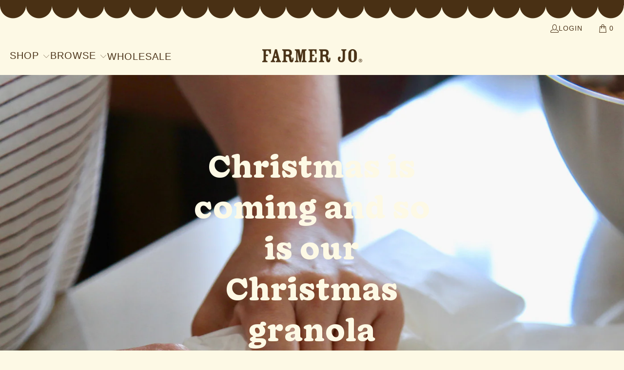

--- FILE ---
content_type: text/html; charset=utf-8
request_url: https://www.farmerjo.com.au/blogs/inspiration/christmas-is-coming-and-so-is-our-christmas-granola
body_size: 43740
content:


 <!DOCTYPE html>
<html class="no-js no-touch" lang="en"> <head> <meta name="google-site-verification" content="wOb_DRztTOVmYkyjhrrxHVqOgWRrr2GZT3nYeKwk-LI" /> <script>
    window.Store = window.Store || {};
    window.Store.id = 12680891;</script> <meta charset="utf-8"> <meta http-equiv="cleartype" content="on"> <meta name="robots" content="index,follow"> <!-- Mobile Specific Metas --> <meta name="HandheldFriendly" content="True"> <meta name="MobileOptimized" content="320"> <meta name="viewport" content="width=device-width,initial-scale=1"> <meta name="theme-color" content="#fdf9e5"> <title>
      Christmas is coming and so is our Christmas granola - FarmerJo</title> <meta name="description" content="It’s almost time to pull out the tinsel, with Christmas just around the corner. We’re jumping with joy that this doesn’t just mean the return of a season of celebrations and stuffing our faces with loved ones, but when our indulgent White Chocolate &amp;amp; Cranberry Christmas Granola makes a comeback, a festive combinati"/> <!-- Preconnect Domains --> <link rel="preconnect" href="https://fonts.shopifycdn.com" /> <link rel="preconnect" href="https://cdn.shopify.com" /> <link rel="preconnect" href="https://v.shopify.com" /> <link rel="preconnect" href="https://cdn.shopifycloud.com" /> <link rel="preconnect" href="https://monorail-edge.shopifysvc.com"> <!-- fallback for browsers that don't support preconnect --> <link rel="dns-prefetch" href="https://fonts.shopifycdn.com" /> <link rel="dns-prefetch" href="https://cdn.shopify.com" /> <link rel="dns-prefetch" href="https://v.shopify.com" /> <link rel="dns-prefetch" href="https://cdn.shopifycloud.com" /> <link rel="dns-prefetch" href="https://monorail-edge.shopifysvc.com"> <!-- Preload Assets --> <link rel="preload" href="//www.farmerjo.com.au/cdn/shop/t/18/assets/fancybox.css?v=19278034316635137701728045293" as="style"> <link rel="preload" href="//www.farmerjo.com.au/cdn/shop/t/18/assets/styles.css?v=29751867834817652041764802078" as="style"> <link rel="preload" href="//www.farmerjo.com.au/cdn/shop/t/18/assets/jquery.min.js?v=81049236547974671631728045293" as="script"> <link rel="preload" href="//www.farmerjo.com.au/cdn/shop/t/18/assets/vendors.js?v=110606657863731852701728045293" as="script"> <link rel="preload" href="//www.farmerjo.com.au/cdn/shop/t/18/assets/sections.js?v=101325471108091185951728045293" as="script"> <link rel="preload" href="//www.farmerjo.com.au/cdn/shop/t/18/assets/utilities.js?v=179684771267404657711728045293" as="script"> <link rel="preload" href="//www.farmerjo.com.au/cdn/shop/t/18/assets/app.js?v=158359464742694423361728045293" as="script"> <!-- Stylesheet for Fancybox library --> <link href="//www.farmerjo.com.au/cdn/shop/t/18/assets/fancybox.css?v=19278034316635137701728045293" rel="stylesheet" type="text/css" media="all" /> <!-- Stylesheets for Turbo --> <link href="//www.farmerjo.com.au/cdn/shop/t/18/assets/styles.css?v=29751867834817652041764802078" rel="stylesheet" type="text/css" media="all" /> <script>
      window.lazySizesConfig = window.lazySizesConfig || {};

      lazySizesConfig.expand = 300;
      lazySizesConfig.loadHidden = false;

      /*! lazysizes - v5.2.2 - bgset plugin */
      !function(e,t){var a=function(){t(e.lazySizes),e.removeEventListener("lazyunveilread",a,!0)};t=t.bind(null,e,e.document),"object"==typeof module&&module.exports?t(require("lazysizes")):"function"==typeof define&&define.amd?define(["lazysizes"],t):e.lazySizes?a():e.addEventListener("lazyunveilread",a,!0)}(window,function(e,z,g){"use strict";var c,y,b,f,i,s,n,v,m;e.addEventListener&&(c=g.cfg,y=/\s+/g,b=/\s*\|\s+|\s+\|\s*/g,f=/^(.+?)(?:\s+\[\s*(.+?)\s*\])(?:\s+\[\s*(.+?)\s*\])?$/,i=/^\s*\(*\s*type\s*:\s*(.+?)\s*\)*\s*$/,s=/\(|\)|'/,n={contain:1,cover:1},v=function(e,t){var a;t&&((a=t.match(i))&&a[1]?e.setAttribute("type",a[1]):e.setAttribute("media",c.customMedia[t]||t))},m=function(e){var t,a,i,r;e.target._lazybgset&&(a=(t=e.target)._lazybgset,(i=t.currentSrc||t.src)&&((r=g.fire(a,"bgsetproxy",{src:i,useSrc:s.test(i)?JSON.stringify(i):i})).defaultPrevented||(a.style.backgroundImage="url("+r.detail.useSrc+")")),t._lazybgsetLoading&&(g.fire(a,"_lazyloaded",{},!1,!0),delete t._lazybgsetLoading))},addEventListener("lazybeforeunveil",function(e){var t,a,i,r,s,n,l,d,o,u;!e.defaultPrevented&&(t=e.target.getAttribute("data-bgset"))&&(o=e.target,(u=z.createElement("img")).alt="",u._lazybgsetLoading=!0,e.detail.firesLoad=!0,a=t,i=o,r=u,s=z.createElement("picture"),n=i.getAttribute(c.sizesAttr),l=i.getAttribute("data-ratio"),d=i.getAttribute("data-optimumx"),i._lazybgset&&i._lazybgset.parentNode==i&&i.removeChild(i._lazybgset),Object.defineProperty(r,"_lazybgset",{value:i,writable:!0}),Object.defineProperty(i,"_lazybgset",{value:s,writable:!0}),a=a.replace(y," ").split(b),s.style.display="none",r.className=c.lazyClass,1!=a.length||n||(n="auto"),a.forEach(function(e){var t,a=z.createElement("source");n&&"auto"!=n&&a.setAttribute("sizes",n),(t=e.match(f))?(a.setAttribute(c.srcsetAttr,t[1]),v(a,t[2]),v(a,t[3])):a.setAttribute(c.srcsetAttr,e),s.appendChild(a)}),n&&(r.setAttribute(c.sizesAttr,n),i.removeAttribute(c.sizesAttr),i.removeAttribute("sizes")),d&&r.setAttribute("data-optimumx",d),l&&r.setAttribute("data-ratio",l),s.appendChild(r),i.appendChild(s),setTimeout(function(){g.loader.unveil(u),g.rAF(function(){g.fire(u,"_lazyloaded",{},!0,!0),u.complete&&m({target:u})})}))}),z.addEventListener("load",m,!0),e.addEventListener("lazybeforesizes",function(e){var t,a,i,r;e.detail.instance==g&&e.target._lazybgset&&e.detail.dataAttr&&(t=e.target._lazybgset,i=t,r=(getComputedStyle(i)||{getPropertyValue:function(){}}).getPropertyValue("background-size"),!n[r]&&n[i.style.backgroundSize]&&(r=i.style.backgroundSize),n[a=r]&&(e.target._lazysizesParentFit=a,g.rAF(function(){e.target.setAttribute("data-parent-fit",a),e.target._lazysizesParentFit&&delete e.target._lazysizesParentFit})))},!0),z.documentElement.addEventListener("lazybeforesizes",function(e){var t,a;!e.defaultPrevented&&e.target._lazybgset&&e.detail.instance==g&&(e.detail.width=(t=e.target._lazybgset,a=g.gW(t,t.parentNode),(!t._lazysizesWidth||a>t._lazysizesWidth)&&(t._lazysizesWidth=a),t._lazysizesWidth))}))});

      /*! lazysizes - v5.2.2 */
      !function(e){var t=function(u,D,f){"use strict";var k,H;if(function(){var e;var t={lazyClass:"lazyload",loadedClass:"lazyloaded",loadingClass:"lazyloading",preloadClass:"lazypreload",errorClass:"lazyerror",autosizesClass:"lazyautosizes",srcAttr:"data-src",srcsetAttr:"data-srcset",sizesAttr:"data-sizes",minSize:40,customMedia:{},init:true,expFactor:1.5,hFac:.8,loadMode:2,loadHidden:true,ricTimeout:0,throttleDelay:125};H=u.lazySizesConfig||u.lazysizesConfig||{};for(e in t){if(!(e in H)){H[e]=t[e]}}}(),!D||!D.getElementsByClassName){return{init:function(){},cfg:H,noSupport:true}}var O=D.documentElement,a=u.HTMLPictureElement,P="addEventListener",$="getAttribute",q=u[P].bind(u),I=u.setTimeout,U=u.requestAnimationFrame||I,l=u.requestIdleCallback,j=/^picture$/i,r=["load","error","lazyincluded","_lazyloaded"],i={},G=Array.prototype.forEach,J=function(e,t){if(!i[t]){i[t]=new RegExp("(\\s|^)"+t+"(\\s|$)")}return i[t].test(e[$]("class")||"")&&i[t]},K=function(e,t){if(!J(e,t)){e.setAttribute("class",(e[$]("class")||"").trim()+" "+t)}},Q=function(e,t){var i;if(i=J(e,t)){e.setAttribute("class",(e[$]("class")||"").replace(i," "))}},V=function(t,i,e){var a=e?P:"removeEventListener";if(e){V(t,i)}r.forEach(function(e){t[a](e,i)})},X=function(e,t,i,a,r){var n=D.createEvent("Event");if(!i){i={}}i.instance=k;n.initEvent(t,!a,!r);n.detail=i;e.dispatchEvent(n);return n},Y=function(e,t){var i;if(!a&&(i=u.picturefill||H.pf)){if(t&&t.src&&!e[$]("srcset")){e.setAttribute("srcset",t.src)}i({reevaluate:true,elements:[e]})}else if(t&&t.src){e.src=t.src}},Z=function(e,t){return(getComputedStyle(e,null)||{})[t]},s=function(e,t,i){i=i||e.offsetWidth;while(i<H.minSize&&t&&!e._lazysizesWidth){i=t.offsetWidth;t=t.parentNode}return i},ee=function(){var i,a;var t=[];var r=[];var n=t;var s=function(){var e=n;n=t.length?r:t;i=true;a=false;while(e.length){e.shift()()}i=false};var e=function(e,t){if(i&&!t){e.apply(this,arguments)}else{n.push(e);if(!a){a=true;(D.hidden?I:U)(s)}}};e._lsFlush=s;return e}(),te=function(i,e){return e?function(){ee(i)}:function(){var e=this;var t=arguments;ee(function(){i.apply(e,t)})}},ie=function(e){var i;var a=0;var r=H.throttleDelay;var n=H.ricTimeout;var t=function(){i=false;a=f.now();e()};var s=l&&n>49?function(){l(t,{timeout:n});if(n!==H.ricTimeout){n=H.ricTimeout}}:te(function(){I(t)},true);return function(e){var t;if(e=e===true){n=33}if(i){return}i=true;t=r-(f.now()-a);if(t<0){t=0}if(e||t<9){s()}else{I(s,t)}}},ae=function(e){var t,i;var a=99;var r=function(){t=null;e()};var n=function(){var e=f.now()-i;if(e<a){I(n,a-e)}else{(l||r)(r)}};return function(){i=f.now();if(!t){t=I(n,a)}}},e=function(){var v,m,c,h,e;var y,z,g,p,C,b,A;var n=/^img$/i;var d=/^iframe$/i;var E="onscroll"in u&&!/(gle|ing)bot/.test(navigator.userAgent);var _=0;var w=0;var N=0;var M=-1;var x=function(e){N--;if(!e||N<0||!e.target){N=0}};var W=function(e){if(A==null){A=Z(D.body,"visibility")=="hidden"}return A||!(Z(e.parentNode,"visibility")=="hidden"&&Z(e,"visibility")=="hidden")};var S=function(e,t){var i;var a=e;var r=W(e);g-=t;b+=t;p-=t;C+=t;while(r&&(a=a.offsetParent)&&a!=D.body&&a!=O){r=(Z(a,"opacity")||1)>0;if(r&&Z(a,"overflow")!="visible"){i=a.getBoundingClientRect();r=C>i.left&&p<i.right&&b>i.top-1&&g<i.bottom+1}}return r};var t=function(){var e,t,i,a,r,n,s,l,o,u,f,c;var d=k.elements;if((h=H.loadMode)&&N<8&&(e=d.length)){t=0;M++;for(;t<e;t++){if(!d[t]||d[t]._lazyRace){continue}if(!E||k.prematureUnveil&&k.prematureUnveil(d[t])){R(d[t]);continue}if(!(l=d[t][$]("data-expand"))||!(n=l*1)){n=w}if(!u){u=!H.expand||H.expand<1?O.clientHeight>500&&O.clientWidth>500?500:370:H.expand;k._defEx=u;f=u*H.expFactor;c=H.hFac;A=null;if(w<f&&N<1&&M>2&&h>2&&!D.hidden){w=f;M=0}else if(h>1&&M>1&&N<6){w=u}else{w=_}}if(o!==n){y=innerWidth+n*c;z=innerHeight+n;s=n*-1;o=n}i=d[t].getBoundingClientRect();if((b=i.bottom)>=s&&(g=i.top)<=z&&(C=i.right)>=s*c&&(p=i.left)<=y&&(b||C||p||g)&&(H.loadHidden||W(d[t]))&&(m&&N<3&&!l&&(h<3||M<4)||S(d[t],n))){R(d[t]);r=true;if(N>9){break}}else if(!r&&m&&!a&&N<4&&M<4&&h>2&&(v[0]||H.preloadAfterLoad)&&(v[0]||!l&&(b||C||p||g||d[t][$](H.sizesAttr)!="auto"))){a=v[0]||d[t]}}if(a&&!r){R(a)}}};var i=ie(t);var B=function(e){var t=e.target;if(t._lazyCache){delete t._lazyCache;return}x(e);K(t,H.loadedClass);Q(t,H.loadingClass);V(t,L);X(t,"lazyloaded")};var a=te(B);var L=function(e){a({target:e.target})};var T=function(t,i){try{t.contentWindow.location.replace(i)}catch(e){t.src=i}};var F=function(e){var t;var i=e[$](H.srcsetAttr);if(t=H.customMedia[e[$]("data-media")||e[$]("media")]){e.setAttribute("media",t)}if(i){e.setAttribute("srcset",i)}};var s=te(function(t,e,i,a,r){var n,s,l,o,u,f;if(!(u=X(t,"lazybeforeunveil",e)).defaultPrevented){if(a){if(i){K(t,H.autosizesClass)}else{t.setAttribute("sizes",a)}}s=t[$](H.srcsetAttr);n=t[$](H.srcAttr);if(r){l=t.parentNode;o=l&&j.test(l.nodeName||"")}f=e.firesLoad||"src"in t&&(s||n||o);u={target:t};K(t,H.loadingClass);if(f){clearTimeout(c);c=I(x,2500);V(t,L,true)}if(o){G.call(l.getElementsByTagName("source"),F)}if(s){t.setAttribute("srcset",s)}else if(n&&!o){if(d.test(t.nodeName)){T(t,n)}else{t.src=n}}if(r&&(s||o)){Y(t,{src:n})}}if(t._lazyRace){delete t._lazyRace}Q(t,H.lazyClass);ee(function(){var e=t.complete&&t.naturalWidth>1;if(!f||e){if(e){K(t,"ls-is-cached")}B(u);t._lazyCache=true;I(function(){if("_lazyCache"in t){delete t._lazyCache}},9)}if(t.loading=="lazy"){N--}},true)});var R=function(e){if(e._lazyRace){return}var t;var i=n.test(e.nodeName);var a=i&&(e[$](H.sizesAttr)||e[$]("sizes"));var r=a=="auto";if((r||!m)&&i&&(e[$]("src")||e.srcset)&&!e.complete&&!J(e,H.errorClass)&&J(e,H.lazyClass)){return}t=X(e,"lazyunveilread").detail;if(r){re.updateElem(e,true,e.offsetWidth)}e._lazyRace=true;N++;s(e,t,r,a,i)};var r=ae(function(){H.loadMode=3;i()});var l=function(){if(H.loadMode==3){H.loadMode=2}r()};var o=function(){if(m){return}if(f.now()-e<999){I(o,999);return}m=true;H.loadMode=3;i();q("scroll",l,true)};return{_:function(){e=f.now();k.elements=D.getElementsByClassName(H.lazyClass);v=D.getElementsByClassName(H.lazyClass+" "+H.preloadClass);q("scroll",i,true);q("resize",i,true);q("pageshow",function(e){if(e.persisted){var t=D.querySelectorAll("."+H.loadingClass);if(t.length&&t.forEach){U(function(){t.forEach(function(e){if(e.complete){R(e)}})})}}});if(u.MutationObserver){new MutationObserver(i).observe(O,{childList:true,subtree:true,attributes:true})}else{O[P]("DOMNodeInserted",i,true);O[P]("DOMAttrModified",i,true);setInterval(i,999)}q("hashchange",i,true);["focus","mouseover","click","load","transitionend","animationend"].forEach(function(e){D[P](e,i,true)});if(/d$|^c/.test(D.readyState)){o()}else{q("load",o);D[P]("DOMContentLoaded",i);I(o,2e4)}if(k.elements.length){t();ee._lsFlush()}else{i()}},checkElems:i,unveil:R,_aLSL:l}}(),re=function(){var i;var n=te(function(e,t,i,a){var r,n,s;e._lazysizesWidth=a;a+="px";e.setAttribute("sizes",a);if(j.test(t.nodeName||"")){r=t.getElementsByTagName("source");for(n=0,s=r.length;n<s;n++){r[n].setAttribute("sizes",a)}}if(!i.detail.dataAttr){Y(e,i.detail)}});var a=function(e,t,i){var a;var r=e.parentNode;if(r){i=s(e,r,i);a=X(e,"lazybeforesizes",{width:i,dataAttr:!!t});if(!a.defaultPrevented){i=a.detail.width;if(i&&i!==e._lazysizesWidth){n(e,r,a,i)}}}};var e=function(){var e;var t=i.length;if(t){e=0;for(;e<t;e++){a(i[e])}}};var t=ae(e);return{_:function(){i=D.getElementsByClassName(H.autosizesClass);q("resize",t)},checkElems:t,updateElem:a}}(),t=function(){if(!t.i&&D.getElementsByClassName){t.i=true;re._();e._()}};return I(function(){H.init&&t()}),k={cfg:H,autoSizer:re,loader:e,init:t,uP:Y,aC:K,rC:Q,hC:J,fire:X,gW:s,rAF:ee}}(e,e.document,Date);e.lazySizes=t,"object"==typeof module&&module.exports&&(module.exports=t)}("undefined"!=typeof window?window:{});</script> <!-- Icons --> <link rel="shortcut icon" type="image/x-icon" href="//www.farmerjo.com.au/cdn/shop/files/FJ_-_Logo_-_Favicon_copy_180x180.png?v=1639451416"> <link rel="apple-touch-icon" href="//www.farmerjo.com.au/cdn/shop/files/FJ_-_Logo_-_Favicon_copy_180x180.png?v=1639451416"/> <link rel="apple-touch-icon" sizes="57x57" href="//www.farmerjo.com.au/cdn/shop/files/FJ_-_Logo_-_Favicon_copy_57x57.png?v=1639451416"/> <link rel="apple-touch-icon" sizes="60x60" href="//www.farmerjo.com.au/cdn/shop/files/FJ_-_Logo_-_Favicon_copy_60x60.png?v=1639451416"/> <link rel="apple-touch-icon" sizes="72x72" href="//www.farmerjo.com.au/cdn/shop/files/FJ_-_Logo_-_Favicon_copy_72x72.png?v=1639451416"/> <link rel="apple-touch-icon" sizes="76x76" href="//www.farmerjo.com.au/cdn/shop/files/FJ_-_Logo_-_Favicon_copy_76x76.png?v=1639451416"/> <link rel="apple-touch-icon" sizes="114x114" href="//www.farmerjo.com.au/cdn/shop/files/FJ_-_Logo_-_Favicon_copy_114x114.png?v=1639451416"/> <link rel="apple-touch-icon" sizes="180x180" href="//www.farmerjo.com.au/cdn/shop/files/FJ_-_Logo_-_Favicon_copy_180x180.png?v=1639451416"/> <link rel="apple-touch-icon" sizes="228x228" href="//www.farmerjo.com.au/cdn/shop/files/FJ_-_Logo_-_Favicon_copy_228x228.png?v=1639451416"/> <link rel="canonical" href="https://www.farmerjo.com.au/blogs/inspiration/christmas-is-coming-and-so-is-our-christmas-granola"/> <script src="//www.farmerjo.com.au/cdn/shop/t/18/assets/jquery.min.js?v=81049236547974671631728045293" defer></script> <script>
      window.PXUTheme = window.PXUTheme || {};
      window.PXUTheme.version = '8.3.0';
      window.PXUTheme.name = 'Turbo';</script>
    


    
<template id="price-ui"><span class="price " data-price></span><span class="compare-at-price" data-compare-at-price></span><span class="unit-pricing" data-unit-pricing></span></template> <template id="price-ui-badge"><div class="price-ui-badge__sticker price-ui-badge__sticker--"> <span class="price-ui-badge__sticker-text" data-badge></span></div></template> <template id="price-ui__price"><span class="money" data-price></span></template> <template id="price-ui__price-range"><span class="price-min" data-price-min><span class="money" data-price></span></span> - <span class="price-max" data-price-max><span class="money" data-price></span></span></template> <template id="price-ui__unit-pricing"><span class="unit-quantity" data-unit-quantity></span> | <span class="unit-price" data-unit-price><span class="money" data-price></span></span> / <span class="unit-measurement" data-unit-measurement></span></template> <template id="price-ui-badge__percent-savings-range">Save up to <span data-price-percent></span>%</template> <template id="price-ui-badge__percent-savings">Save <span data-price-percent></span>%</template> <template id="price-ui-badge__price-savings-range">Save up to <span class="money" data-price></span></template> <template id="price-ui-badge__price-savings">Save <span class="money" data-price></span></template> <template id="price-ui-badge__on-sale">Sale</template> <template id="price-ui-badge__sold-out">Sold out</template> <template id="price-ui-badge__in-stock">In stock</template> <script>
      
window.PXUTheme = window.PXUTheme || {};


window.PXUTheme.theme_settings = {};
window.PXUTheme.currency = {};
window.PXUTheme.routes = window.PXUTheme.routes || {};


window.PXUTheme.theme_settings.display_tos_checkbox = false;
window.PXUTheme.theme_settings.go_to_checkout = true;
window.PXUTheme.theme_settings.cart_action = "ajax";
window.PXUTheme.theme_settings.cart_shipping_calculator = false;


window.PXUTheme.theme_settings.collection_swatches = false;
window.PXUTheme.theme_settings.collection_secondary_image = true;


window.PXUTheme.currency.show_multiple_currencies = false;
window.PXUTheme.currency.shop_currency = "AUD";
window.PXUTheme.currency.default_currency = "AUD";
window.PXUTheme.currency.display_format = "money_format";
window.PXUTheme.currency.money_format = "${{amount}}";
window.PXUTheme.currency.money_format_no_currency = "${{amount}}";
window.PXUTheme.currency.money_format_currency = "${{amount}} AUD";
window.PXUTheme.currency.native_multi_currency = false;
window.PXUTheme.currency.iso_code = "AUD";
window.PXUTheme.currency.symbol = "$";


window.PXUTheme.theme_settings.display_inventory_left = false;
window.PXUTheme.theme_settings.inventory_threshold = 10;
window.PXUTheme.theme_settings.limit_quantity = false;


window.PXUTheme.theme_settings.menu_position = null;


window.PXUTheme.theme_settings.newsletter_popup = true;
window.PXUTheme.theme_settings.newsletter_popup_days = "30";
window.PXUTheme.theme_settings.newsletter_popup_mobile = false;
window.PXUTheme.theme_settings.newsletter_popup_seconds = 10;


window.PXUTheme.theme_settings.pagination_type = "load_more_button";


window.PXUTheme.theme_settings.enable_shopify_collection_badges = true;
window.PXUTheme.theme_settings.quick_shop_thumbnail_position = "bottom-thumbnails";
window.PXUTheme.theme_settings.product_form_style = "radio";
window.PXUTheme.theme_settings.sale_banner_enabled = false;
window.PXUTheme.theme_settings.display_savings = true;
window.PXUTheme.theme_settings.display_sold_out_price = false;
window.PXUTheme.theme_settings.free_text = "Free";
window.PXUTheme.theme_settings.video_looping = false;
window.PXUTheme.theme_settings.quick_shop_style = "inline";
window.PXUTheme.theme_settings.hover_enabled = false;


window.PXUTheme.routes.cart_url = "/cart";
window.PXUTheme.routes.root_url = "/";
window.PXUTheme.routes.search_url = "/search";
window.PXUTheme.routes.all_products_collection_url = "/collections/all";
window.PXUTheme.routes.product_recommendations_url = "/recommendations/products";


window.PXUTheme.theme_settings.image_loading_style = "blur-up";


window.PXUTheme.theme_settings.search_option = "product";
window.PXUTheme.theme_settings.search_items_to_display = 10;
window.PXUTheme.theme_settings.enable_autocomplete = true;


window.PXUTheme.theme_settings.page_dots_enabled = true;
window.PXUTheme.theme_settings.slideshow_arrow_size = "bold";


window.PXUTheme.theme_settings.quick_shop_enabled = false;


window.PXUTheme.translation = {};


window.PXUTheme.translation.agree_to_terms_warning = "You must agree with the terms and conditions to checkout.";
window.PXUTheme.translation.one_item_left = "item left";
window.PXUTheme.translation.items_left_text = "items left";
window.PXUTheme.translation.cart_savings_text = "Total Savings";
window.PXUTheme.translation.cart_discount_text = "Discount";
window.PXUTheme.translation.cart_subtotal_text = "Subtotal";
window.PXUTheme.translation.cart_remove_text = "Remove";
window.PXUTheme.translation.cart_free_text = "Free";


window.PXUTheme.translation.newsletter_success_text = "Thank you for joining our mailing list!";


window.PXUTheme.translation.notify_email = "Enter your email address...";
window.PXUTheme.translation.notify_email_value = "Translation missing: en.contact.fields.email";
window.PXUTheme.translation.notify_email_send = "Send";
window.PXUTheme.translation.notify_message_first = "Please notify me when ";
window.PXUTheme.translation.notify_message_last = " becomes available - ";
window.PXUTheme.translation.notify_success_text = "Thanks! We will notify you when this product becomes available!";


window.PXUTheme.translation.add_to_cart = "Add to Cart";
window.PXUTheme.translation.coming_soon_text = "In Store Exclusive";
window.PXUTheme.translation.sold_out_text = "Sold Out";
window.PXUTheme.translation.sale_text = "Sale";
window.PXUTheme.translation.savings_text = "You Save";
window.PXUTheme.translation.from_text = "from";
window.PXUTheme.translation.new_text = "New";
window.PXUTheme.translation.pre_order_text = "Pre-Order";
window.PXUTheme.translation.unavailable_text = "Unavailable";


window.PXUTheme.translation.all_results = "View all results";
window.PXUTheme.translation.no_results = "Sorry, no results!";


window.PXUTheme.media_queries = {};
window.PXUTheme.media_queries.small = window.matchMedia( "(max-width: 480px)" );
window.PXUTheme.media_queries.medium = window.matchMedia( "(max-width: 798px)" );
window.PXUTheme.media_queries.large = window.matchMedia( "(min-width: 799px)" );
window.PXUTheme.media_queries.larger = window.matchMedia( "(min-width: 960px)" );
window.PXUTheme.media_queries.xlarge = window.matchMedia( "(min-width: 1200px)" );
window.PXUTheme.media_queries.ie10 = window.matchMedia( "all and (-ms-high-contrast: none), (-ms-high-contrast: active)" );
window.PXUTheme.media_queries.tablet = window.matchMedia( "only screen and (min-width: 799px) and (max-width: 1024px)" );
window.PXUTheme.media_queries.mobile_and_tablet = window.matchMedia( "(max-width: 1024px)" );</script> <script src="//www.farmerjo.com.au/cdn/shop/t/18/assets/vendors.js?v=110606657863731852701728045293" defer></script> <script src="//www.farmerjo.com.au/cdn/shop/t/18/assets/sections.js?v=101325471108091185951728045293" defer></script> <script src="//www.farmerjo.com.au/cdn/shop/t/18/assets/utilities.js?v=179684771267404657711728045293" defer></script> <script src="//www.farmerjo.com.au/cdn/shop/t/18/assets/app.js?v=158359464742694423361728045293" defer></script> <script src="//www.farmerjo.com.au/cdn/shop/t/18/assets/instantclick.min.js?v=20092422000980684151728045293" data-no-instant defer></script> <script data-no-instant>
        window.addEventListener('DOMContentLoaded', function() {

          function inIframe() {
            try {
              return window.self !== window.top;
            } catch (e) {
              return true;
            }
          }

          if (!inIframe()){
            InstantClick.on('change', function() {

              $('head script[src*="shopify"]').each(function() {
                var script = document.createElement('script');
                script.type = 'text/javascript';
                script.src = $(this).attr('src');

                $('body').append(script);
              });

              $('body').removeClass('fancybox-active');
              $.fancybox.destroy();

              InstantClick.init();

            });
          }
        });</script> <script></script> <script id="bloop-update-config">0-0-0-0-0-0-0-0-0-0-0-0-626</script> <script>
        window.BLOOP_LOYALTY = {
            store_id: 844,
            bloopCmsAppUri: 'https://bloop-cms.bsscommerce.com'
        }</script>
	<script src='https://bloop-static.bsscommerce.com/bloop-loyalty.js' defer='defer'></script> <script>window.performance && window.performance.mark && window.performance.mark('shopify.content_for_header.start');</script><meta name="google-site-verification" content="wOb_DRztTOVmYkyjhrrxHVqOgWRrr2GZT3nYeKwk-LI">
<meta id="shopify-digital-wallet" name="shopify-digital-wallet" content="/12680891/digital_wallets/dialog">
<meta name="shopify-checkout-api-token" content="e06a6a8f9f354c70558a5f581ef81c23">
<meta id="in-context-paypal-metadata" data-shop-id="12680891" data-venmo-supported="false" data-environment="production" data-locale="en_US" data-paypal-v4="true" data-currency="AUD">
<link rel="alternate" type="application/atom+xml" title="Feed" href="/blogs/inspiration.atom" />
<script async="async" src="/checkouts/internal/preloads.js?locale=en-AU"></script>
<link rel="preconnect" href="https://shop.app" crossorigin="anonymous">
<script async="async" src="https://shop.app/checkouts/internal/preloads.js?locale=en-AU&shop_id=12680891" crossorigin="anonymous"></script>
<script id="apple-pay-shop-capabilities" type="application/json">{"shopId":12680891,"countryCode":"AU","currencyCode":"AUD","merchantCapabilities":["supports3DS"],"merchantId":"gid:\/\/shopify\/Shop\/12680891","merchantName":"FarmerJo","requiredBillingContactFields":["postalAddress","email","phone"],"requiredShippingContactFields":["postalAddress","email","phone"],"shippingType":"shipping","supportedNetworks":["visa","masterCard","amex","jcb"],"total":{"type":"pending","label":"FarmerJo","amount":"1.00"},"shopifyPaymentsEnabled":true,"supportsSubscriptions":true}</script>
<script id="shopify-features" type="application/json">{"accessToken":"e06a6a8f9f354c70558a5f581ef81c23","betas":["rich-media-storefront-analytics"],"domain":"www.farmerjo.com.au","predictiveSearch":true,"shopId":12680891,"locale":"en"}</script>
<script>var Shopify = Shopify || {};
Shopify.shop = "farmerjo.myshopify.com";
Shopify.locale = "en";
Shopify.currency = {"active":"AUD","rate":"1.0"};
Shopify.country = "AU";
Shopify.theme = {"name":"Live Farmer Jo 31032025","id":124577153073,"schema_name":"Turbo","schema_version":"8.3.0","theme_store_id":null,"role":"main"};
Shopify.theme.handle = "null";
Shopify.theme.style = {"id":null,"handle":null};
Shopify.cdnHost = "www.farmerjo.com.au/cdn";
Shopify.routes = Shopify.routes || {};
Shopify.routes.root = "/";</script>
<script type="module">!function(o){(o.Shopify=o.Shopify||{}).modules=!0}(window);</script>
<script>!function(o){function n(){var o=[];function n(){o.push(Array.prototype.slice.apply(arguments))}return n.q=o,n}var t=o.Shopify=o.Shopify||{};t.loadFeatures=n(),t.autoloadFeatures=n()}(window);</script>
<script>
  window.ShopifyPay = window.ShopifyPay || {};
  window.ShopifyPay.apiHost = "shop.app\/pay";
  window.ShopifyPay.redirectState = null;
</script>
<script id="shop-js-analytics" type="application/json">{"pageType":"article"}</script>
<script defer="defer" async type="module" src="//www.farmerjo.com.au/cdn/shopifycloud/shop-js/modules/v2/client.init-shop-cart-sync_DtuiiIyl.en.esm.js"></script>
<script defer="defer" async type="module" src="//www.farmerjo.com.au/cdn/shopifycloud/shop-js/modules/v2/chunk.common_CUHEfi5Q.esm.js"></script>
<script type="module">
  await import("//www.farmerjo.com.au/cdn/shopifycloud/shop-js/modules/v2/client.init-shop-cart-sync_DtuiiIyl.en.esm.js");
await import("//www.farmerjo.com.au/cdn/shopifycloud/shop-js/modules/v2/chunk.common_CUHEfi5Q.esm.js");

  window.Shopify.SignInWithShop?.initShopCartSync?.({"fedCMEnabled":true,"windoidEnabled":true});

</script>
<script>
  window.Shopify = window.Shopify || {};
  if (!window.Shopify.featureAssets) window.Shopify.featureAssets = {};
  window.Shopify.featureAssets['shop-js'] = {"shop-cart-sync":["modules/v2/client.shop-cart-sync_DFoTY42P.en.esm.js","modules/v2/chunk.common_CUHEfi5Q.esm.js"],"init-fed-cm":["modules/v2/client.init-fed-cm_D2UNy1i2.en.esm.js","modules/v2/chunk.common_CUHEfi5Q.esm.js"],"init-shop-email-lookup-coordinator":["modules/v2/client.init-shop-email-lookup-coordinator_BQEe2rDt.en.esm.js","modules/v2/chunk.common_CUHEfi5Q.esm.js"],"shop-cash-offers":["modules/v2/client.shop-cash-offers_3CTtReFF.en.esm.js","modules/v2/chunk.common_CUHEfi5Q.esm.js","modules/v2/chunk.modal_BewljZkx.esm.js"],"shop-button":["modules/v2/client.shop-button_C6oxCjDL.en.esm.js","modules/v2/chunk.common_CUHEfi5Q.esm.js"],"init-windoid":["modules/v2/client.init-windoid_5pix8xhK.en.esm.js","modules/v2/chunk.common_CUHEfi5Q.esm.js"],"avatar":["modules/v2/client.avatar_BTnouDA3.en.esm.js"],"init-shop-cart-sync":["modules/v2/client.init-shop-cart-sync_DtuiiIyl.en.esm.js","modules/v2/chunk.common_CUHEfi5Q.esm.js"],"shop-toast-manager":["modules/v2/client.shop-toast-manager_BYv_8cH1.en.esm.js","modules/v2/chunk.common_CUHEfi5Q.esm.js"],"pay-button":["modules/v2/client.pay-button_FnF9EIkY.en.esm.js","modules/v2/chunk.common_CUHEfi5Q.esm.js"],"shop-login-button":["modules/v2/client.shop-login-button_CH1KUpOf.en.esm.js","modules/v2/chunk.common_CUHEfi5Q.esm.js","modules/v2/chunk.modal_BewljZkx.esm.js"],"init-customer-accounts-sign-up":["modules/v2/client.init-customer-accounts-sign-up_aj7QGgYS.en.esm.js","modules/v2/client.shop-login-button_CH1KUpOf.en.esm.js","modules/v2/chunk.common_CUHEfi5Q.esm.js","modules/v2/chunk.modal_BewljZkx.esm.js"],"init-shop-for-new-customer-accounts":["modules/v2/client.init-shop-for-new-customer-accounts_NbnYRf_7.en.esm.js","modules/v2/client.shop-login-button_CH1KUpOf.en.esm.js","modules/v2/chunk.common_CUHEfi5Q.esm.js","modules/v2/chunk.modal_BewljZkx.esm.js"],"init-customer-accounts":["modules/v2/client.init-customer-accounts_ppedhqCH.en.esm.js","modules/v2/client.shop-login-button_CH1KUpOf.en.esm.js","modules/v2/chunk.common_CUHEfi5Q.esm.js","modules/v2/chunk.modal_BewljZkx.esm.js"],"shop-follow-button":["modules/v2/client.shop-follow-button_CMIBBa6u.en.esm.js","modules/v2/chunk.common_CUHEfi5Q.esm.js","modules/v2/chunk.modal_BewljZkx.esm.js"],"lead-capture":["modules/v2/client.lead-capture_But0hIyf.en.esm.js","modules/v2/chunk.common_CUHEfi5Q.esm.js","modules/v2/chunk.modal_BewljZkx.esm.js"],"checkout-modal":["modules/v2/client.checkout-modal_BBxc70dQ.en.esm.js","modules/v2/chunk.common_CUHEfi5Q.esm.js","modules/v2/chunk.modal_BewljZkx.esm.js"],"shop-login":["modules/v2/client.shop-login_hM3Q17Kl.en.esm.js","modules/v2/chunk.common_CUHEfi5Q.esm.js","modules/v2/chunk.modal_BewljZkx.esm.js"],"payment-terms":["modules/v2/client.payment-terms_CAtGlQYS.en.esm.js","modules/v2/chunk.common_CUHEfi5Q.esm.js","modules/v2/chunk.modal_BewljZkx.esm.js"]};
</script>
<script>(function() {
  var isLoaded = false;
  function asyncLoad() {
    if (isLoaded) return;
    isLoaded = true;
    var urls = ["https:\/\/d3hw6dc1ow8pp2.cloudfront.net\/reviewsWidget.min.js?shop=farmerjo.myshopify.com","https:\/\/cdn.getcarro.com\/script-tags\/all\/050820094100.js?shop=farmerjo.myshopify.com","https:\/\/bloop-static.bsscommerce.com\/bloop_loyalty_ready.js?shop=farmerjo.myshopify.com","https:\/\/design-packs.herokuapp.com\/design_packs_file.js?shop=farmerjo.myshopify.com"];
    for (var i = 0; i <urls.length; i++) {
      var s = document.createElement('script');
      s.type = 'text/javascript';
      s.async = true;
      s.src = urls[i];
      var x = document.getElementsByTagName('script')[0];
      x.parentNode.insertBefore(s, x);
    }
  };
  if(window.attachEvent) {
    window.attachEvent('onload', asyncLoad);
  } else {
    window.addEventListener('load', asyncLoad, false);
  }
})();</script>
<script id="__st">var __st={"a":12680891,"offset":39600,"reqid":"b87ef832-498f-4073-bfda-e7310d94ec4f-1767722957","pageurl":"www.farmerjo.com.au\/blogs\/inspiration\/christmas-is-coming-and-so-is-our-christmas-granola","s":"articles-555988942897","u":"7a5d7cd618c4","p":"article","rtyp":"article","rid":555988942897};</script>
<script>window.ShopifyPaypalV4VisibilityTracking = true;</script>
<script id="captcha-bootstrap">!function(){'use strict';const t='contact',e='account',n='new_comment',o=[[t,t],['blogs',n],['comments',n],[t,'customer']],c=[[e,'customer_login'],[e,'guest_login'],[e,'recover_customer_password'],[e,'create_customer']],r=t=>t.map((([t,e])=>`form[action*='/${t}']:not([data-nocaptcha='true']) input[name='form_type'][value='${e}']`)).join(','),a=t=>()=>t?[...document.querySelectorAll(t)].map((t=>t.form)):[];function s(){const t=[...o],e=r(t);return a(e)}const i='password',u='form_key',d=['recaptcha-v3-token','g-recaptcha-response','h-captcha-response',i],f=()=>{try{return window.sessionStorage}catch{return}},m='__shopify_v',_=t=>t.elements[u];function p(t,e,n=!1){try{const o=window.sessionStorage,c=JSON.parse(o.getItem(e)),{data:r}=function(t){const{data:e,action:n}=t;return t[m]||n?{data:e,action:n}:{data:t,action:n}}(c);for(const[e,n]of Object.entries(r))t.elements[e]&&(t.elements[e].value=n);n&&o.removeItem(e)}catch(o){console.error('form repopulation failed',{error:o})}}const l='form_type',E='cptcha';function T(t){t.dataset[E]=!0}const w=window,h=w.document,L='Shopify',v='ce_forms',y='captcha';let A=!1;((t,e)=>{const n=(g='f06e6c50-85a8-45c8-87d0-21a2b65856fe',I='https://cdn.shopify.com/shopifycloud/storefront-forms-hcaptcha/ce_storefront_forms_captcha_hcaptcha.v1.5.2.iife.js',D={infoText:'Protected by hCaptcha',privacyText:'Privacy',termsText:'Terms'},(t,e,n)=>{const o=w[L][v],c=o.bindForm;if(c)return c(t,g,e,D).then(n);var r;o.q.push([[t,g,e,D],n]),r=I,A||(h.body.append(Object.assign(h.createElement('script'),{id:'captcha-provider',async:!0,src:r})),A=!0)});var g,I,D;w[L]=w[L]||{},w[L][v]=w[L][v]||{},w[L][v].q=[],w[L][y]=w[L][y]||{},w[L][y].protect=function(t,e){n(t,void 0,e),T(t)},Object.freeze(w[L][y]),function(t,e,n,w,h,L){const[v,y,A,g]=function(t,e,n){const i=e?o:[],u=t?c:[],d=[...i,...u],f=r(d),m=r(i),_=r(d.filter((([t,e])=>n.includes(e))));return[a(f),a(m),a(_),s()]}(w,h,L),I=t=>{const e=t.target;return e instanceof HTMLFormElement?e:e&&e.form},D=t=>v().includes(t);t.addEventListener('submit',(t=>{const e=I(t);if(!e)return;const n=D(e)&&!e.dataset.hcaptchaBound&&!e.dataset.recaptchaBound,o=_(e),c=g().includes(e)&&(!o||!o.value);(n||c)&&t.preventDefault(),c&&!n&&(function(t){try{if(!f())return;!function(t){const e=f();if(!e)return;const n=_(t);if(!n)return;const o=n.value;o&&e.removeItem(o)}(t);const e=Array.from(Array(32),(()=>Math.random().toString(36)[2])).join('');!function(t,e){_(t)||t.append(Object.assign(document.createElement('input'),{type:'hidden',name:u})),t.elements[u].value=e}(t,e),function(t,e){const n=f();if(!n)return;const o=[...t.querySelectorAll(`input[type='${i}']`)].map((({name:t})=>t)),c=[...d,...o],r={};for(const[a,s]of new FormData(t).entries())c.includes(a)||(r[a]=s);n.setItem(e,JSON.stringify({[m]:1,action:t.action,data:r}))}(t,e)}catch(e){console.error('failed to persist form',e)}}(e),e.submit())}));const S=(t,e)=>{t&&!t.dataset[E]&&(n(t,e.some((e=>e===t))),T(t))};for(const o of['focusin','change'])t.addEventListener(o,(t=>{const e=I(t);D(e)&&S(e,y())}));const B=e.get('form_key'),M=e.get(l),P=B&&M;t.addEventListener('DOMContentLoaded',(()=>{const t=y();if(P)for(const e of t)e.elements[l].value===M&&p(e,B);[...new Set([...A(),...v().filter((t=>'true'===t.dataset.shopifyCaptcha))])].forEach((e=>S(e,t)))}))}(h,new URLSearchParams(w.location.search),n,t,e,['guest_login'])})(!0,!0)}();</script>
<script integrity="sha256-4kQ18oKyAcykRKYeNunJcIwy7WH5gtpwJnB7kiuLZ1E=" data-source-attribution="shopify.loadfeatures" defer="defer" src="//www.farmerjo.com.au/cdn/shopifycloud/storefront/assets/storefront/load_feature-a0a9edcb.js" crossorigin="anonymous"></script>
<script crossorigin="anonymous" defer="defer" src="//www.farmerjo.com.au/cdn/shopifycloud/storefront/assets/shopify_pay/storefront-65b4c6d7.js?v=20250812"></script>
<script data-source-attribution="shopify.dynamic_checkout.dynamic.init">var Shopify=Shopify||{};Shopify.PaymentButton=Shopify.PaymentButton||{isStorefrontPortableWallets:!0,init:function(){window.Shopify.PaymentButton.init=function(){};var t=document.createElement("script");t.src="https://www.farmerjo.com.au/cdn/shopifycloud/portable-wallets/latest/portable-wallets.en.js",t.type="module",document.head.appendChild(t)}};
</script>
<script data-source-attribution="shopify.dynamic_checkout.buyer_consent">
  function portableWalletsHideBuyerConsent(e){var t=document.getElementById("shopify-buyer-consent"),n=document.getElementById("shopify-subscription-policy-button");t&&n&&(t.classList.add("hidden"),t.setAttribute("aria-hidden","true"),n.removeEventListener("click",e))}function portableWalletsShowBuyerConsent(e){var t=document.getElementById("shopify-buyer-consent"),n=document.getElementById("shopify-subscription-policy-button");t&&n&&(t.classList.remove("hidden"),t.removeAttribute("aria-hidden"),n.addEventListener("click",e))}window.Shopify?.PaymentButton&&(window.Shopify.PaymentButton.hideBuyerConsent=portableWalletsHideBuyerConsent,window.Shopify.PaymentButton.showBuyerConsent=portableWalletsShowBuyerConsent);
</script>
<script data-source-attribution="shopify.dynamic_checkout.cart.bootstrap">document.addEventListener("DOMContentLoaded",(function(){function t(){return document.querySelector("shopify-accelerated-checkout-cart, shopify-accelerated-checkout")}if(t())Shopify.PaymentButton.init();else{new MutationObserver((function(e,n){t()&&(Shopify.PaymentButton.init(),n.disconnect())})).observe(document.body,{childList:!0,subtree:!0})}}));
</script>
<link id="shopify-accelerated-checkout-styles" rel="stylesheet" media="screen" href="https://www.farmerjo.com.au/cdn/shopifycloud/portable-wallets/latest/accelerated-checkout-backwards-compat.css" crossorigin="anonymous">
<style id="shopify-accelerated-checkout-cart">
        #shopify-buyer-consent {
  margin-top: 1em;
  display: inline-block;
  width: 100%;
}

#shopify-buyer-consent.hidden {
  display: none;
}

#shopify-subscription-policy-button {
  background: none;
  border: none;
  padding: 0;
  text-decoration: underline;
  font-size: inherit;
  cursor: pointer;
}

#shopify-subscription-policy-button::before {
  box-shadow: none;
}

      </style>

<script>window.performance && window.performance.mark && window.performance.mark('shopify.content_for_header.end');</script>

    

<meta name="author" content="FarmerJo">
<meta property="og:url" content="https://www.farmerjo.com.au/blogs/inspiration/christmas-is-coming-and-so-is-our-christmas-granola">
<meta property="og:site_name" content="FarmerJo"> <meta property="og:type" content="article"> <meta property="og:title" content="Christmas is coming and so is our Christmas granola"> <meta property="og:image" content="https://www.farmerjo.com.au/cdn/shop/articles/xmas_600x.png?v=1637039846"> <meta property="og:image:secure_url" content="https://www.farmerjo.com.au/cdn/shop/articles/xmas_600x.png?v=1637039846"> <meta property="og:image:width" content="3550"> <meta property="og:image:height" content="3432"> <meta property="og:image:alt" content="Christmas is coming and so is our Christmas granola"> <meta property="og:description" content="It’s almost time to pull out the tinsel, with Christmas just around the corner. We’re jumping with joy that this doesn’t just mean the return of a season of celebrations and stuffing our faces with loved ones, but when our indulgent White Chocolate &amp;amp; Cranberry Christmas Granola makes a comeback, a festive combinati">




<meta name="twitter:card" content="summary"> <meta name="twitter:title" content="Christmas is coming and so is our Christmas granola"> <meta name="twitter:description" content="It’s almost time to pull out the tinsel, with Christmas just around the corner. We’re jumping with joy that this doesn’t just mean the return of a season of celebrations and stuffing our faces with loved ones, but when our indulgent White Chocolate &amp;amp; Cranberry Christmas Granola makes a comeback, a festive combination of pistachios, cranberries, white chocolate, oats and nuts.“We are big, big fans of Christmas,” says Sal of the Tulloch family. “We love our traditions, and the Christmas granola has become one of these. I still love making it - it’s a symbolic end to each and every year. And a sweet and indulgent way to finish - it’s a bit of a Christmas breakfast treat.”We first dreamt up this dreamy Christmas concoction when we still had a market stall in Sydney. And while the ingredients remain the"> <meta property="twitter:image" content="http://www.farmerjo.com.au/cdn/shop/articles/xmas_600x.png?v=1637039846"> <meta name="twitter:image:alt" content="Christmas is coming and so is our Christmas granola"> <script async src="https://cdn-widgetsrepository.yotpo.com/v1/loader/PiMWfPYbmPoC0vhjPQ2AAikPwm7bEFQBBrpeQKXW" type="text/javascript"></script>

<link rel="preload" href="//www.farmerjo.com.au/cdn/shop/t/18/assets/design-pack-styles.css?v=73312958073048714521728045293" as="style">
<link href="//www.farmerjo.com.au/cdn/shop/t/18/assets/design-pack-styles.css?v=73312958073048714521728045293" rel="stylesheet" type="text/css" media="all" /> 
<!-- BEGIN app block: shopify://apps/klaviyo-email-marketing-sms/blocks/klaviyo-onsite-embed/2632fe16-c075-4321-a88b-50b567f42507 -->












  <script async src="https://static.klaviyo.com/onsite/js/H44w4m/klaviyo.js?company_id=H44w4m"></script>
  <script>!function(){if(!window.klaviyo){window._klOnsite=window._klOnsite||[];try{window.klaviyo=new Proxy({},{get:function(n,i){return"push"===i?function(){var n;(n=window._klOnsite).push.apply(n,arguments)}:function(){for(var n=arguments.length,o=new Array(n),w=0;w<n;w++)o[w]=arguments[w];var t="function"==typeof o[o.length-1]?o.pop():void 0,e=new Promise((function(n){window._klOnsite.push([i].concat(o,[function(i){t&&t(i),n(i)}]))}));return e}}})}catch(n){window.klaviyo=window.klaviyo||[],window.klaviyo.push=function(){var n;(n=window._klOnsite).push.apply(n,arguments)}}}}();</script>

  




  <script>
    window.klaviyoReviewsProductDesignMode = false
  </script>







<!-- END app block --><!-- BEGIN app block: shopify://apps/okendo/blocks/theme-settings/bb689e69-ea70-4661-8fb7-ad24a2e23c29 --><!-- BEGIN app snippet: header-metafields -->









    <link href="https://d3hw6dc1ow8pp2.cloudfront.net/styles/main.min.css" rel="stylesheet" type="text/css">
<style type="text/css">
.okeReviews .okeReviews-reviewsWidget-header-controls-writeReview {
        display: inline-block;
    }
    .okeReviews .okeReviews-reviewsWidget.is-okeReviews-empty {
        display: block;
    }
</style>
<script type="application/json" id="oke-reviews-settings">
{"analyticsSettings":{"provider":"ua"},"disableInitialReviewsFetchOnProducts":false,"omitMicrodata":true,"reviewSortOrder":"date","subscriberId":"ab47cd65-c81d-474d-af30-6ddb020c3fa1","widgetTemplateId":"featured-media","starRatingColor":"#000000","recorderPlus":true,"recorderQandaPlus":true}
</script>

    <link rel="stylesheet" type="text/css" href="https://dov7r31oq5dkj.cloudfront.net/ab47cd65-c81d-474d-af30-6ddb020c3fa1/widget-style-customisations.css?v=4827eac5-dab2-4cea-87b2-4f0b1e12c0c6">










<!-- END app snippet -->

<!-- BEGIN app snippet: widget-plus-initialisation-script -->




<!-- END app snippet -->


<!-- END app block --><!-- BEGIN app block: shopify://apps/wsh-wholesale-pricing/blocks/app-embed/94cbfa01-7191-4bb2-bcd8-b519b9b3bd06 --><script>

  window.wpdExtensionIsProductPage = "";
;
window.wpdExtensionIsCartPage = false;

window.showCrossOutPrice = false;
window.WPDAppProxy = "/apps/wpdapp";


window.WPDMarketLocalization = "";
window.WPDMoneyFormat = "${{amount}}";


	
	

  
  
  
  
	
  
    window.is_wcp_wholesale_customer = false;
  
  window.wcp_customer = {
      email: "",
      id: "",
      tags: null,
      default_address: null,
      tax_exempt: false
    };
  window.shopPermanentDomain = "farmerjo.myshopify.com";
  window.wpdAPIRootUrl = "https://bdr.wholesalehelper.io/";
</script>





<!-- END app block --><!-- BEGIN app block: shopify://apps/yotpo-subscriptions/blocks/app-embed-block/ef25e582-ada5-4bb0-b4e7-f94e97ab1bb4 -->
  <script src="https://cdn-widgetsrepository.yotpo.com/v1/loader/PiMWfPYbmPoC0vhjPQ2AAikPwm7bEFQBBrpeQKXW" async></script>

<!-- END app block --><!-- BEGIN app block: shopify://apps/bloop-refer-aff/blocks/bss_bloop_script/9d243b55-b2a4-42a8-aa2e-043240bb5d58 -->
<link rel="stylesheet" href="https://cdn.shopify.com/extensions/019b7235-43cb-7eb6-8319-725624b6b0d5/bloop-referral-loyalty-316/assets/bss_bloop.css" media="print" onload="this.media='all'">
<script src='https://cdnjs.cloudflare.com/ajax/libs/crypto-js/4.1.1/crypto-js.min.js' defer></script>

<script>
    if (typeof BLOOP_REFERRAL == 'undefined') {
        var BLOOP_REFERRAL = {};
        const store_data = {"store_id":844,"hashDomain":"5a85c2330ab244781d75f417e1e20b650e1485b01ee9fab716801e28421dae1f","domain":false,"bloopCmsAppUri":"https://bloop-cms.bsscommerce.com","bloopApiUrl":"http://bloop-api.bsscommerce.com","bloopPortalUrl":"https://aff.bsscommerce.com","subpath_portal":"farmerjo","removeWatermark":true,"currency_format":"${{amount}} AUD","ref_status":true,"aff_status":false,"store_name":"FarmerJo"}
        
        BLOOP_REFERRAL = {
            ...store_data,
        }

        
    }
    
    BLOOP_REFERRAL.customer = {
        id: '',
        cid_token: '7425a7ce75d6cf46dce2b08f5f20bd65a193029630e88abaab72733514b72f14',
        email: '',
        ce_token: '7425a7ce75d6cf46dce2b08f5f20bd65a193029630e88abaab72733514b72f14',
        tags: "",
        last_order: ""
    };

    localStorage.setItem('bl_customer', JSON.stringify(BLOOP_REFERRAL.customer));
</script>




    <script src='https://cdn.jsdelivr.net/npm/canvas-confetti@1.9.3/dist/confetti.browser.min.js' defer></script>
    <script id='bss-bloop-popup-script' src='https://cdn.shopify.com/extensions/019b7235-43cb-7eb6-8319-725624b6b0d5/bloop-referral-loyalty-316/assets/bss-bloop-referral.js' defer></script>

    <script>
        BLOOP_REFERRAL.design_template = {"id":1896,"store_id":844,"name":"Bloop Template 1","url":null,"is_share_email":0,"is_enable_redemption_popup":0,"widget_type":null,"popup_button_color":"#ff7f22","popup_button_text":"GIVE $10, GET $10","popup_button_text_color":"#fff","popup_custom_top":null,"popup_custom_left":null,"popup_custom_top_mb":null,"popup_custom_left_mb":null,"popup_custom_position":null,"popup_custom_position_mb":null,"popup_duration":null,"hidden_popup_pages":null,"hidden_popup_url":null,"is_display_on_mobile":true,"is_display_on_computer":true,"redirect_referral_link":null,"popup_button_position":0,"referee_popup_title":"YOU HAVE AN AWESOME FRIEND","referee_popup_content":"Your friend loves Farmer Jo and thinks you'll love {{RefereeReward}} off your first purchase at farmerjo.com.au. Use your friend's code below and they'll get rewarded with $10 off too:","post_purchase_content":"Give your friends {{RefereeReward}} off and get {{ReferrerReward}} off when they shop with your link","post_confirmation_content":"Simply share our {{RefereeReward}} coupon to your friends. And get {{ReferrerReward}} OFF on all of {{StoreName}} products when they use your coupon!","post_purchase_status":{"confirmation":1,"post_confirmation":1},"colors":{"button_color":null,"background_color":null,"title_text_color":null,"button_text_color":null,"content_text_color":null},"typography":{"font_family":"","title_text_size":null,"content_text_size":null},"visibility":{"is_display_page":0,"is_display_popup":1},"background":{"img_has_alt":false,"img_alt_text":null,"background_img":"https://cdn.shopify.com/s/files/1/1268/0891/files/story-gif_1200x.gif?v=1630302573","content_display":0},"general_content":{"page_title":"referral-program","store_name":null,"program_name":null},"currently_used_colors":"[]","auto_show_popup":null,"auto_show_popup_url":null,"updated_at":null,"created_at":null,"createdAt":null,"updatedAt":null}
        BLOOP_REFERRAL.rule = {"id":837,"store_id":844,"is_enable_share_link":true,"is_enable_share_code":false,"referrer_reward_status":true,"referrer_type":1,"referrer_customer_applied":null,"referrer_tags_applied":[],"code_prefix":"BLOOP","referral_redirect_url":null,"custom_sharing_url":null,"referrer_discount_value":10,"referrer_reward_name":"{{DiscountValue}} off all orders","referee_reward_name":"{{DiscountValue}} off all orders","referee_discount_value":10,"referrer_discount_type":2,"referee_discount_type":2,"referrer_purchase_type":1,"referee_purchase_type":1,"referrer_minimum_requirement_type":1,"referee_minimum_requirement_type":1,"referrer_minimum_purchase_required":0,"referee_minimum_purchase_required":0,"referrer_minimum_item_required":0,"referee_minimum_item_required":0,"referrer_minimum_referee_required":0,"referrer_product_type":1,"referee_product_type":1,"referrer_product_applied":null,"referee_product_applied":null,"referrer_collection_applied":null,"referee_collection_applied":null,"referrer_expired_date_enabled":true,"referrer_combine_discount":null,"referee_combine_discount":null,"referrer_expired_date_period":30,"referee_expired_date_enabled":true,"referee_expired_date_period":14,"referee_variant_applied":null,"referrer_variant_applied":null,"prevent_ip_address":false,"prevent_ip_browser":false,"createdAt":"2022-02-07T01:02:56.000Z","updatedAt":"2022-02-07T01:03:46.000Z","referee_reward":{"combine_discount":{"product":false,"order":false,"shipping":false},"id":826,"rule_id":837,"reward_name":"{{DiscountValue}} off all orders","discount_value":10,"discount_type":2,"purchase_type":1,"minimum_requirement_type":1,"minimum_purchase_required":0,"minimum_item_required":0,"product_type":1,"product_applied":null,"collection_applied":null,"expired_date_enabled":true,"expired_date_period":14,"variant_applied":null,"createdAt":"2022-02-07T01:02:56.000Z","updatedAt":"2022-02-07T01:03:46.000Z"},"referrer_reward":{"combine_discount":{"product":false,"order":false,"shipping":false},"id":4921,"rule_id":837,"reward_status":true,"discount_value":10,"reward_name":"{{DiscountValue}} off all orders","discount_type":2,"purchase_type":1,"minimum_requirement_type":1,"minimum_purchase_required":0,"minimum_item_required":0,"minimum_referee_required":0,"product_type":1,"product_applied":null,"collection_applied":null,"expired_date_enabled":true,"expired_date_period":30,"variant_applied":null,"createdAt":"2022-02-07T01:02:56.000Z","updatedAt":"2022-02-07T01:03:46.000Z"},"share_content":{"id":833,"store_id":844,"is_share_facebook":1,"is_share_messenger":1,"is_share_whatsapps":1,"is_share_x":1,"fb_title":"I love Farmer Jo and think you'll love $10 off","fb_description":"I've tried and fallen in love with Farmer Jo and think you will too. Get $10 off your first order at Farmer Jo when you use my code: {{CouponCode}}","fb_image":"https://scontent.fsyd4-1.fna.fbcdn.net/v/t39.30808-6/240579289_4968344809858954_2752295943754916732_n.jpg?_nc_cat=107&ccb=1-5&_nc_sid=e3f864&_nc_ohc=ptTsjReZ3_kAX888V1s&_nc_ht=scontent.fsyd4-1.fna&oh=00_AT_HBq-cvF5Ka5IUB3ZdaGkk0RznWLFtWlRFDSyZTLNYlg&oe=6204D7FF","fb_message":"","fb_image_status":true,"fb_image_s3":null,"x_site":"","x_message":"Farmer Jo has a new referral program, use my link to get {{RefereeReward}} ","x_title":"Get $10 off your first order at Farmer Jo.","x_description":"I love Farmer Jo and I'm sure you will too. Get $10 off your first order when you use my code.  Click this link to get started.","x_image":"https://scontent.fsyd4-1.fna.fbcdn.net/v/t39.30808-6/240579289_4968344809858954_2752295943754916732_n.jpg?_nc_cat=107&ccb=1-5&_nc_sid=e3f864&_nc_ohc=ptTsjReZ3_kAX888V1s&_nc_ht=scontent.fsyd4-1.fna&oh=00_AT_HBq-cvF5Ka5IUB3ZdaGkk0RznWLFtWlRFDSyZTLNYlg&oe=6204D7FF","whatsapp_message":"I love Farmer Jo and think you will too. Get {{RefereeReward}} off for your first order when you use my code.","x_image_status":true,"x_image_s3":null,"updated_at":"2025-08-28T07:07:21.000Z","created_at":"2022-02-07T01:02:57.000Z","createdAt":"2022-02-07T01:02:57.000Z","updatedAt":"2025-08-28T07:07:21.000Z"}}
        BLOOP_REFERRAL.login_required = !(BLOOP_REFERRAL.rule.referrer_type === 1);

        const translation = {"home_header_welcome":"Welcome to","home_header_title":"Referral Rewards","home_header_gift_tooltip":"View yours rewards","home_body_title":"Referral program","home_body_sub_title":"Give your friends a reward and claim your own when they make a purchase","home_body_rr_get":"You get","home_body_ee_get":"They get","home_body_join_btn":"Join program","home_body_email_btn":"Continue","home_body_email_placeholder":"Enter your email","home_body_link_label":"Send this to your friends","home_body_social_label":"Or share via","home_body_join_err":"You’re not eligible to join referral program","home_body_email_err":"Please enter valid email","home_body_discount_code":"Your referral code","rewards_header_title_sub":"You have","rewards_header_title":"{{count}} rewards","rewards_body_rewarded_email":"Referred {{email}}","rewards_body_no_rewards":"You have no rewards yet","rewards_body_btn_referring":"Start referring","rewards_body_used":"Used","rewards_copy":"Copy","rewards_apply":"Apply","email_friends_label":"Your friends’ emails","email_friends_placeholder":"Separate each email with a comma","email_message_label":"Your message","email_message_placeholder":"A personalized message for your friends. We will take care of adding the offer link for you :)","email_send_btn":"Send","email_err":"Please enter valid emails, separated by commas","email_sent":"Email(s) sent to your friends!","referee_title":"Get your coupon","referee_sub_title":"You’ve got a gift from a friend! Apply this code during checkout to enjoy your reward","referee_gift_title":"Your gift","referee_email_placeholder":"Enter your email","referee_get_reward":"Claim my gift","referee_err":" You’re not eligible to receive the gift","referee_fault_prevention":"You're unable to claim discount","referee_copy":"Copy","referee_apply":"Apply","rewards_message_discount":"{{discount}} off one-time purchase products"}
        if (translation && translation !== "") {
            BLOOP_REFERRAL.translation = translation
        } else {
            BLOOP_REFERRAL.translation = {
                reward_list_expired: "Expired",
                reward_list_view_info: "Click to view more",
                referee_email_required_validate: "Please enter your friends\' emails",
                registering: "Registering...",
                referee_email_validate: "One or more email addresses are invalid"
            }
        }
    </script>

    
    <style>
        :root {
            --bb-primary-color: ;
            --bb-secondary-color: ;
            --bb-text-color: ;
            --bb-bg-body-color: ;
            --bb-bg-header-color: ;
            
                --bb-border-top-popup: 0;
                --bb-border-bottom-popup: 0;
                --bb-border-popup: 0;
                --bb-border-content: 0;
                --bb-border-action: 0;
            
        }
        

        
        #bss-bloop-container * {
            font-family: 
        }

        
            #bss-bloop-container {
                 align-items: flex-start; 
                 flex-direction: column-reverse; 
                 left: ; 
                 top: ; 
            }

            @media only screen and (max-width: 768px) {
                #bss-bloop-container {
                     align-items: flex-start !important; 
                     flex-direction: column-reverse !important; 
                     left:  !important; right: unset !important; 
                     top:  !important; bottom: unset !important;
                }
            }
        
    </style>









    <script id='bss-bloop-fix-for-store'>
        console.log()
    </script>


<div id='bb-root'></div>


<!-- END app block --><link href="https://monorail-edge.shopifysvc.com" rel="dns-prefetch">
<script>(function(){if ("sendBeacon" in navigator && "performance" in window) {try {var session_token_from_headers = performance.getEntriesByType('navigation')[0].serverTiming.find(x => x.name == '_s').description;} catch {var session_token_from_headers = undefined;}var session_cookie_matches = document.cookie.match(/_shopify_s=([^;]*)/);var session_token_from_cookie = session_cookie_matches && session_cookie_matches.length === 2 ? session_cookie_matches[1] : "";var session_token = session_token_from_headers || session_token_from_cookie || "";function handle_abandonment_event(e) {var entries = performance.getEntries().filter(function(entry) {return /monorail-edge.shopifysvc.com/.test(entry.name);});if (!window.abandonment_tracked && entries.length === 0) {window.abandonment_tracked = true;var currentMs = Date.now();var navigation_start = performance.timing.navigationStart;var payload = {shop_id: 12680891,url: window.location.href,navigation_start,duration: currentMs - navigation_start,session_token,page_type: "article"};window.navigator.sendBeacon("https://monorail-edge.shopifysvc.com/v1/produce", JSON.stringify({schema_id: "online_store_buyer_site_abandonment/1.1",payload: payload,metadata: {event_created_at_ms: currentMs,event_sent_at_ms: currentMs}}));}}window.addEventListener('pagehide', handle_abandonment_event);}}());</script>
<script id="web-pixels-manager-setup">(function e(e,d,r,n,o){if(void 0===o&&(o={}),!Boolean(null===(a=null===(i=window.Shopify)||void 0===i?void 0:i.analytics)||void 0===a?void 0:a.replayQueue)){var i,a;window.Shopify=window.Shopify||{};var t=window.Shopify;t.analytics=t.analytics||{};var s=t.analytics;s.replayQueue=[],s.publish=function(e,d,r){return s.replayQueue.push([e,d,r]),!0};try{self.performance.mark("wpm:start")}catch(e){}var l=function(){var e={modern:/Edge?\/(1{2}[4-9]|1[2-9]\d|[2-9]\d{2}|\d{4,})\.\d+(\.\d+|)|Firefox\/(1{2}[4-9]|1[2-9]\d|[2-9]\d{2}|\d{4,})\.\d+(\.\d+|)|Chrom(ium|e)\/(9{2}|\d{3,})\.\d+(\.\d+|)|(Maci|X1{2}).+ Version\/(15\.\d+|(1[6-9]|[2-9]\d|\d{3,})\.\d+)([,.]\d+|)( \(\w+\)|)( Mobile\/\w+|) Safari\/|Chrome.+OPR\/(9{2}|\d{3,})\.\d+\.\d+|(CPU[ +]OS|iPhone[ +]OS|CPU[ +]iPhone|CPU IPhone OS|CPU iPad OS)[ +]+(15[._]\d+|(1[6-9]|[2-9]\d|\d{3,})[._]\d+)([._]\d+|)|Android:?[ /-](13[3-9]|1[4-9]\d|[2-9]\d{2}|\d{4,})(\.\d+|)(\.\d+|)|Android.+Firefox\/(13[5-9]|1[4-9]\d|[2-9]\d{2}|\d{4,})\.\d+(\.\d+|)|Android.+Chrom(ium|e)\/(13[3-9]|1[4-9]\d|[2-9]\d{2}|\d{4,})\.\d+(\.\d+|)|SamsungBrowser\/([2-9]\d|\d{3,})\.\d+/,legacy:/Edge?\/(1[6-9]|[2-9]\d|\d{3,})\.\d+(\.\d+|)|Firefox\/(5[4-9]|[6-9]\d|\d{3,})\.\d+(\.\d+|)|Chrom(ium|e)\/(5[1-9]|[6-9]\d|\d{3,})\.\d+(\.\d+|)([\d.]+$|.*Safari\/(?![\d.]+ Edge\/[\d.]+$))|(Maci|X1{2}).+ Version\/(10\.\d+|(1[1-9]|[2-9]\d|\d{3,})\.\d+)([,.]\d+|)( \(\w+\)|)( Mobile\/\w+|) Safari\/|Chrome.+OPR\/(3[89]|[4-9]\d|\d{3,})\.\d+\.\d+|(CPU[ +]OS|iPhone[ +]OS|CPU[ +]iPhone|CPU IPhone OS|CPU iPad OS)[ +]+(10[._]\d+|(1[1-9]|[2-9]\d|\d{3,})[._]\d+)([._]\d+|)|Android:?[ /-](13[3-9]|1[4-9]\d|[2-9]\d{2}|\d{4,})(\.\d+|)(\.\d+|)|Mobile Safari.+OPR\/([89]\d|\d{3,})\.\d+\.\d+|Android.+Firefox\/(13[5-9]|1[4-9]\d|[2-9]\d{2}|\d{4,})\.\d+(\.\d+|)|Android.+Chrom(ium|e)\/(13[3-9]|1[4-9]\d|[2-9]\d{2}|\d{4,})\.\d+(\.\d+|)|Android.+(UC? ?Browser|UCWEB|U3)[ /]?(15\.([5-9]|\d{2,})|(1[6-9]|[2-9]\d|\d{3,})\.\d+)\.\d+|SamsungBrowser\/(5\.\d+|([6-9]|\d{2,})\.\d+)|Android.+MQ{2}Browser\/(14(\.(9|\d{2,})|)|(1[5-9]|[2-9]\d|\d{3,})(\.\d+|))(\.\d+|)|K[Aa][Ii]OS\/(3\.\d+|([4-9]|\d{2,})\.\d+)(\.\d+|)/},d=e.modern,r=e.legacy,n=navigator.userAgent;return n.match(d)?"modern":n.match(r)?"legacy":"unknown"}(),u="modern"===l?"modern":"legacy",c=(null!=n?n:{modern:"",legacy:""})[u],f=function(e){return[e.baseUrl,"/wpm","/b",e.hashVersion,"modern"===e.buildTarget?"m":"l",".js"].join("")}({baseUrl:d,hashVersion:r,buildTarget:u}),m=function(e){var d=e.version,r=e.bundleTarget,n=e.surface,o=e.pageUrl,i=e.monorailEndpoint;return{emit:function(e){var a=e.status,t=e.errorMsg,s=(new Date).getTime(),l=JSON.stringify({metadata:{event_sent_at_ms:s},events:[{schema_id:"web_pixels_manager_load/3.1",payload:{version:d,bundle_target:r,page_url:o,status:a,surface:n,error_msg:t},metadata:{event_created_at_ms:s}}]});if(!i)return console&&console.warn&&console.warn("[Web Pixels Manager] No Monorail endpoint provided, skipping logging."),!1;try{return self.navigator.sendBeacon.bind(self.navigator)(i,l)}catch(e){}var u=new XMLHttpRequest;try{return u.open("POST",i,!0),u.setRequestHeader("Content-Type","text/plain"),u.send(l),!0}catch(e){return console&&console.warn&&console.warn("[Web Pixels Manager] Got an unhandled error while logging to Monorail."),!1}}}}({version:r,bundleTarget:l,surface:e.surface,pageUrl:self.location.href,monorailEndpoint:e.monorailEndpoint});try{o.browserTarget=l,function(e){var d=e.src,r=e.async,n=void 0===r||r,o=e.onload,i=e.onerror,a=e.sri,t=e.scriptDataAttributes,s=void 0===t?{}:t,l=document.createElement("script"),u=document.querySelector("head"),c=document.querySelector("body");if(l.async=n,l.src=d,a&&(l.integrity=a,l.crossOrigin="anonymous"),s)for(var f in s)if(Object.prototype.hasOwnProperty.call(s,f))try{l.dataset[f]=s[f]}catch(e){}if(o&&l.addEventListener("load",o),i&&l.addEventListener("error",i),u)u.appendChild(l);else{if(!c)throw new Error("Did not find a head or body element to append the script");c.appendChild(l)}}({src:f,async:!0,onload:function(){if(!function(){var e,d;return Boolean(null===(d=null===(e=window.Shopify)||void 0===e?void 0:e.analytics)||void 0===d?void 0:d.initialized)}()){var d=window.webPixelsManager.init(e)||void 0;if(d){var r=window.Shopify.analytics;r.replayQueue.forEach((function(e){var r=e[0],n=e[1],o=e[2];d.publishCustomEvent(r,n,o)})),r.replayQueue=[],r.publish=d.publishCustomEvent,r.visitor=d.visitor,r.initialized=!0}}},onerror:function(){return m.emit({status:"failed",errorMsg:"".concat(f," has failed to load")})},sri:function(e){var d=/^sha384-[A-Za-z0-9+/=]+$/;return"string"==typeof e&&d.test(e)}(c)?c:"",scriptDataAttributes:o}),m.emit({status:"loading"})}catch(e){m.emit({status:"failed",errorMsg:(null==e?void 0:e.message)||"Unknown error"})}}})({shopId: 12680891,storefrontBaseUrl: "https://www.farmerjo.com.au",extensionsBaseUrl: "https://extensions.shopifycdn.com/cdn/shopifycloud/web-pixels-manager",monorailEndpoint: "https://monorail-edge.shopifysvc.com/unstable/produce_batch",surface: "storefront-renderer",enabledBetaFlags: ["2dca8a86","a0d5f9d2"],webPixelsConfigList: [{"id":"556597297","configuration":"{\"accountID\":\"H44w4m\",\"webPixelConfig\":\"eyJlbmFibGVBZGRlZFRvQ2FydEV2ZW50cyI6IHRydWV9\"}","eventPayloadVersion":"v1","runtimeContext":"STRICT","scriptVersion":"524f6c1ee37bacdca7657a665bdca589","type":"APP","apiClientId":123074,"privacyPurposes":["ANALYTICS","MARKETING"],"dataSharingAdjustments":{"protectedCustomerApprovalScopes":["read_customer_address","read_customer_email","read_customer_name","read_customer_personal_data","read_customer_phone"]}},{"id":"151453745","configuration":"{\"config\":\"{\\\"pixel_id\\\":\\\"G-T48WE45QHS\\\",\\\"google_tag_ids\\\":[\\\"G-T48WE45QHS\\\"],\\\"target_country\\\":\\\"AU\\\",\\\"gtag_events\\\":[{\\\"type\\\":\\\"search\\\",\\\"action_label\\\":\\\"G-T48WE45QHS\\\"},{\\\"type\\\":\\\"begin_checkout\\\",\\\"action_label\\\":\\\"G-T48WE45QHS\\\"},{\\\"type\\\":\\\"view_item\\\",\\\"action_label\\\":\\\"G-T48WE45QHS\\\"},{\\\"type\\\":\\\"purchase\\\",\\\"action_label\\\":\\\"G-T48WE45QHS\\\"},{\\\"type\\\":\\\"page_view\\\",\\\"action_label\\\":\\\"G-T48WE45QHS\\\"},{\\\"type\\\":\\\"add_payment_info\\\",\\\"action_label\\\":\\\"G-T48WE45QHS\\\"},{\\\"type\\\":\\\"add_to_cart\\\",\\\"action_label\\\":\\\"G-T48WE45QHS\\\"}],\\\"enable_monitoring_mode\\\":false}\"}","eventPayloadVersion":"v1","runtimeContext":"OPEN","scriptVersion":"b2a88bafab3e21179ed38636efcd8a93","type":"APP","apiClientId":1780363,"privacyPurposes":[],"dataSharingAdjustments":{"protectedCustomerApprovalScopes":["read_customer_address","read_customer_email","read_customer_name","read_customer_personal_data","read_customer_phone"]}},{"id":"60653617","configuration":"{\"shopId\":\"15292\"}","eventPayloadVersion":"v1","runtimeContext":"STRICT","scriptVersion":"e46595b10fdc5e1674d5c89a8c843bb3","type":"APP","apiClientId":5443297,"privacyPurposes":["ANALYTICS","MARKETING","SALE_OF_DATA"],"dataSharingAdjustments":{"protectedCustomerApprovalScopes":["read_customer_address","read_customer_email","read_customer_name","read_customer_personal_data","read_customer_phone"]}},{"id":"53903409","configuration":"{\"pixel_id\":\"1208395949332780\",\"pixel_type\":\"facebook_pixel\",\"metaapp_system_user_token\":\"-\"}","eventPayloadVersion":"v1","runtimeContext":"OPEN","scriptVersion":"ca16bc87fe92b6042fbaa3acc2fbdaa6","type":"APP","apiClientId":2329312,"privacyPurposes":["ANALYTICS","MARKETING","SALE_OF_DATA"],"dataSharingAdjustments":{"protectedCustomerApprovalScopes":["read_customer_address","read_customer_email","read_customer_name","read_customer_personal_data","read_customer_phone"]}},{"id":"shopify-app-pixel","configuration":"{}","eventPayloadVersion":"v1","runtimeContext":"STRICT","scriptVersion":"0450","apiClientId":"shopify-pixel","type":"APP","privacyPurposes":["ANALYTICS","MARKETING"]},{"id":"shopify-custom-pixel","eventPayloadVersion":"v1","runtimeContext":"LAX","scriptVersion":"0450","apiClientId":"shopify-pixel","type":"CUSTOM","privacyPurposes":["ANALYTICS","MARKETING"]}],isMerchantRequest: false,initData: {"shop":{"name":"FarmerJo","paymentSettings":{"currencyCode":"AUD"},"myshopifyDomain":"farmerjo.myshopify.com","countryCode":"AU","storefrontUrl":"https:\/\/www.farmerjo.com.au"},"customer":null,"cart":null,"checkout":null,"productVariants":[],"purchasingCompany":null},},"https://www.farmerjo.com.au/cdn","7cecd0b6w90c54c6cpe92089d5m57a67346",{"modern":"","legacy":""},{"shopId":"12680891","storefrontBaseUrl":"https:\/\/www.farmerjo.com.au","extensionBaseUrl":"https:\/\/extensions.shopifycdn.com\/cdn\/shopifycloud\/web-pixels-manager","surface":"storefront-renderer","enabledBetaFlags":"[\"2dca8a86\", \"a0d5f9d2\"]","isMerchantRequest":"false","hashVersion":"7cecd0b6w90c54c6cpe92089d5m57a67346","publish":"custom","events":"[[\"page_viewed\",{}]]"});</script><script>
  window.ShopifyAnalytics = window.ShopifyAnalytics || {};
  window.ShopifyAnalytics.meta = window.ShopifyAnalytics.meta || {};
  window.ShopifyAnalytics.meta.currency = 'AUD';
  var meta = {"page":{"pageType":"article","resourceType":"article","resourceId":555988942897,"requestId":"b87ef832-498f-4073-bfda-e7310d94ec4f-1767722957"}};
  for (var attr in meta) {
    window.ShopifyAnalytics.meta[attr] = meta[attr];
  }
</script>
<script class="analytics">
  (function () {
    var customDocumentWrite = function(content) {
      var jquery = null;

      if (window.jQuery) {
        jquery = window.jQuery;
      } else if (window.Checkout && window.Checkout.$) {
        jquery = window.Checkout.$;
      }

      if (jquery) {
        jquery('body').append(content);
      }
    };

    var hasLoggedConversion = function(token) {
      if (token) {
        return document.cookie.indexOf('loggedConversion=' + token) !== -1;
      }
      return false;
    }

    var setCookieIfConversion = function(token) {
      if (token) {
        var twoMonthsFromNow = new Date(Date.now());
        twoMonthsFromNow.setMonth(twoMonthsFromNow.getMonth() + 2);

        document.cookie = 'loggedConversion=' + token + '; expires=' + twoMonthsFromNow;
      }
    }

    var trekkie = window.ShopifyAnalytics.lib = window.trekkie = window.trekkie || [];
    if (trekkie.integrations) {
      return;
    }
    trekkie.methods = [
      'identify',
      'page',
      'ready',
      'track',
      'trackForm',
      'trackLink'
    ];
    trekkie.factory = function(method) {
      return function() {
        var args = Array.prototype.slice.call(arguments);
        args.unshift(method);
        trekkie.push(args);
        return trekkie;
      };
    };
    for (var i = 0; i < trekkie.methods.length; i++) {
      var key = trekkie.methods[i];
      trekkie[key] = trekkie.factory(key);
    }
    trekkie.load = function(config) {
      trekkie.config = config || {};
      trekkie.config.initialDocumentCookie = document.cookie;
      var first = document.getElementsByTagName('script')[0];
      var script = document.createElement('script');
      script.type = 'text/javascript';
      script.onerror = function(e) {
        var scriptFallback = document.createElement('script');
        scriptFallback.type = 'text/javascript';
        scriptFallback.onerror = function(error) {
                var Monorail = {
      produce: function produce(monorailDomain, schemaId, payload) {
        var currentMs = new Date().getTime();
        var event = {
          schema_id: schemaId,
          payload: payload,
          metadata: {
            event_created_at_ms: currentMs,
            event_sent_at_ms: currentMs
          }
        };
        return Monorail.sendRequest("https://" + monorailDomain + "/v1/produce", JSON.stringify(event));
      },
      sendRequest: function sendRequest(endpointUrl, payload) {
        // Try the sendBeacon API
        if (window && window.navigator && typeof window.navigator.sendBeacon === 'function' && typeof window.Blob === 'function' && !Monorail.isIos12()) {
          var blobData = new window.Blob([payload], {
            type: 'text/plain'
          });

          if (window.navigator.sendBeacon(endpointUrl, blobData)) {
            return true;
          } // sendBeacon was not successful

        } // XHR beacon

        var xhr = new XMLHttpRequest();

        try {
          xhr.open('POST', endpointUrl);
          xhr.setRequestHeader('Content-Type', 'text/plain');
          xhr.send(payload);
        } catch (e) {
          console.log(e);
        }

        return false;
      },
      isIos12: function isIos12() {
        return window.navigator.userAgent.lastIndexOf('iPhone; CPU iPhone OS 12_') !== -1 || window.navigator.userAgent.lastIndexOf('iPad; CPU OS 12_') !== -1;
      }
    };
    Monorail.produce('monorail-edge.shopifysvc.com',
      'trekkie_storefront_load_errors/1.1',
      {shop_id: 12680891,
      theme_id: 124577153073,
      app_name: "storefront",
      context_url: window.location.href,
      source_url: "//www.farmerjo.com.au/cdn/s/trekkie.storefront.8f32c7f0b513e73f3235c26245676203e1209161.min.js"});

        };
        scriptFallback.async = true;
        scriptFallback.src = '//www.farmerjo.com.au/cdn/s/trekkie.storefront.8f32c7f0b513e73f3235c26245676203e1209161.min.js';
        first.parentNode.insertBefore(scriptFallback, first);
      };
      script.async = true;
      script.src = '//www.farmerjo.com.au/cdn/s/trekkie.storefront.8f32c7f0b513e73f3235c26245676203e1209161.min.js';
      first.parentNode.insertBefore(script, first);
    };
    trekkie.load(
      {"Trekkie":{"appName":"storefront","development":false,"defaultAttributes":{"shopId":12680891,"isMerchantRequest":null,"themeId":124577153073,"themeCityHash":"16209202463680504499","contentLanguage":"en","currency":"AUD","eventMetadataId":"fe8bd306-e216-45d3-8f66-c5fccf01bd0e"},"isServerSideCookieWritingEnabled":true,"monorailRegion":"shop_domain","enabledBetaFlags":["65f19447"]},"Session Attribution":{},"S2S":{"facebookCapiEnabled":true,"source":"trekkie-storefront-renderer","apiClientId":580111}}
    );

    var loaded = false;
    trekkie.ready(function() {
      if (loaded) return;
      loaded = true;

      window.ShopifyAnalytics.lib = window.trekkie;

      var originalDocumentWrite = document.write;
      document.write = customDocumentWrite;
      try { window.ShopifyAnalytics.merchantGoogleAnalytics.call(this); } catch(error) {};
      document.write = originalDocumentWrite;

      window.ShopifyAnalytics.lib.page(null,{"pageType":"article","resourceType":"article","resourceId":555988942897,"requestId":"b87ef832-498f-4073-bfda-e7310d94ec4f-1767722957","shopifyEmitted":true});

      var match = window.location.pathname.match(/checkouts\/(.+)\/(thank_you|post_purchase)/)
      var token = match? match[1]: undefined;
      if (!hasLoggedConversion(token)) {
        setCookieIfConversion(token);
        
      }
    });


        var eventsListenerScript = document.createElement('script');
        eventsListenerScript.async = true;
        eventsListenerScript.src = "//www.farmerjo.com.au/cdn/shopifycloud/storefront/assets/shop_events_listener-3da45d37.js";
        document.getElementsByTagName('head')[0].appendChild(eventsListenerScript);

})();</script>
  <script>
  if (!window.ga || (window.ga && typeof window.ga !== 'function')) {
    window.ga = function ga() {
      (window.ga.q = window.ga.q || []).push(arguments);
      if (window.Shopify && window.Shopify.analytics && typeof window.Shopify.analytics.publish === 'function') {
        window.Shopify.analytics.publish("ga_stub_called", {}, {sendTo: "google_osp_migration"});
      }
      console.error("Shopify's Google Analytics stub called with:", Array.from(arguments), "\nSee https://help.shopify.com/manual/promoting-marketing/pixels/pixel-migration#google for more information.");
    };
    if (window.Shopify && window.Shopify.analytics && typeof window.Shopify.analytics.publish === 'function') {
      window.Shopify.analytics.publish("ga_stub_initialized", {}, {sendTo: "google_osp_migration"});
    }
  }
</script>
<script
  defer
  src="https://www.farmerjo.com.au/cdn/shopifycloud/perf-kit/shopify-perf-kit-3.0.0.min.js"
  data-application="storefront-renderer"
  data-shop-id="12680891"
  data-render-region="gcp-us-central1"
  data-page-type="article"
  data-theme-instance-id="124577153073"
  data-theme-name="Turbo"
  data-theme-version="8.3.0"
  data-monorail-region="shop_domain"
  data-resource-timing-sampling-rate="10"
  data-shs="true"
  data-shs-beacon="true"
  data-shs-export-with-fetch="true"
  data-shs-logs-sample-rate="1"
  data-shs-beacon-endpoint="https://www.farmerjo.com.au/api/collect"
></script>
</head> <noscript> <style>
      .product_section .product_form,
      .product_gallery {
        opacity: 1;
      }

      .multi_select,
      form .select {
        display: block !important;
      }

      .image-element__wrap {
        display: none;
      }</style></noscript> <body class="article"
        data-money-format="${{amount}}"
        data-shop-currency="AUD"
        data-shop-url="https://www.farmerjo.com.au"> <div style="--background-color: #fdf9e5"></div> <script>
    document.documentElement.className=document.documentElement.className.replace(/\bno-js\b/,'js');
    if(window.Shopify&&window.Shopify.designMode)document.documentElement.className+=' in-theme-editor';
    if(('ontouchstart' in window)||window.DocumentTouch&&document instanceof DocumentTouch)document.documentElement.className=document.documentElement.className.replace(/\bno-touch\b/,'has-touch');</script> <svg
      class="icon-star-reference"
      aria-hidden="true"
      focusable="false"
      role="presentation"
      xmlns="http://www.w3.org/2000/svg" width="20" height="20" viewBox="3 3 17 17" fill="none"
    > <symbol id="icon-star"> <rect class="icon-star-background" width="20" height="20" fill="currentColor"/> <path d="M10 3L12.163 7.60778L17 8.35121L13.5 11.9359L14.326 17L10 14.6078L5.674 17L6.5 11.9359L3 8.35121L7.837 7.60778L10 3Z" stroke="currentColor" stroke-width="2" stroke-linecap="round" stroke-linejoin="round" fill="none"/></symbol> <clipPath id="icon-star-clip"> <path d="M10 3L12.163 7.60778L17 8.35121L13.5 11.9359L14.326 17L10 14.6078L5.674 17L6.5 11.9359L3 8.35121L7.837 7.60778L10 3Z" stroke="currentColor" stroke-width="2" stroke-linecap="round" stroke-linejoin="round"/></clipPath></svg> <div id="shopify-section-header" class="shopify-section shopify-section--header"><script
  type="application/json"
  data-section-type="header"
  data-section-id="header"
></script>



<script type="application/ld+json">
  {
    "@context": "http://schema.org",
    "@type": "Organization",
    "name": "FarmerJo",
    
      
      "logo": "https://www.farmerjo.com.au/cdn/shop/files/fj-logo_2026x.png?v=1721087898",
    
    "sameAs": [
      "",
      "",
      "",
      "",
      "https://www.facebook.com/FarmerJoFoods",
      "",
      "",
      "https://www.instagram.com/farmerjofoods/",
      "",
      "",
      "",
      "",
      "",
      "",
      "",
      "",
      "",
      "",
      "",
      "",
      "",
      "",
      "",
      "",
      ""
    ],
    "url": "https://www.farmerjo.com.au"
  }
</script> <div class="custom_image_header"> <img src="//www.farmerjo.com.au/cdn/shop/files/FJ-Scallop-2_e9bdac61-877b-4d70-a096-25ba786cf08d.png?v=1728045809"></div>

<header id="header" class="mobile_nav-fixed--false"> <div class="top-bar"> <details data-mobile-menu> <summary class="mobile_nav dropdown_link" data-mobile-menu-trigger> <div data-mobile-menu-icon> <span></span> <span></span> <span></span> <span></span></div> <span class="mobile-menu-title">Menu</span></summary> <div class="mobile-menu-container dropdown" data-nav> <ul class="menu" id="mobile_menu"> <template data-nav-parent-template> <li class="sublink"> <a href="#" data-no-instant class="parent-link--true"><div class="mobile-menu-item-title" data-nav-title></div><span class="right icon-down-arrow"></span></a> <ul class="mobile-mega-menu" data-meganav-target-container></ul></li></template> <li data-mobile-dropdown-rel="shop" data-meganav-mobile-target="shop"> <a data-nav-title data-no-instant href="/pages/all-products" class="parent-link--true">
            SHOP</a></li> <li data-mobile-dropdown-rel="browse" class="sublink" data-meganav-mobile-target="browse"> <a data-no-instant href="/pages/browse" class="parent-link--true"> <div class="mobile-menu-item-title" data-nav-title>BROWSE</div> <span class="right icon-down-arrow"></span></a> <ul> <li><a href="/blogs/inspiration">RECIPES</a></li> <li><a href="/pages/our-story">OUR STORY</a></li> <li><a href="/collections/all">PRODUCTS</a></li></ul></li> <li data-mobile-dropdown-rel="wholesale" data-meganav-mobile-target="wholesale"> <a data-nav-title data-no-instant href="/pages/wholesale-collaborations" class="parent-link--true">
            WHOLESALE</a></li> <template data-nav-parent-template> <li class="sublink"> <a href="#" data-no-instant class="parent-link--true"><div class="mobile-menu-item-title" data-nav-title></div><span class="right icon-down-arrow"></span></a> <ul class="mobile-mega-menu" data-meganav-target-container></ul></li></template> <li data-no-instant> <a href="https://www.farmerjo.com.au/customer_authentication/redirect?locale=en&region_country=AU" id="customer_login_link">Login</a></li></ul></div></details> <a href="/" title="FarmerJo" class="mobile_logo logo"> <img
          src="//www.farmerjo.com.au/cdn/shop/files/fj-logo_410x.png?v=1721087898"
          alt="FarmerJo"
          style="object-fit: cover; object-position: 50.0% 50.0%;"
        ></a> <div class="top-bar--right"> <div class="cart-container"> <a
            href="/cart"
            class="icon-bag mini_cart dropdown_link"
            title="Cart"
            data-no-instant
          > <span class="cart_count">0</span></a
          ></div></div></div>

  
</header>





<header
  class="
    
    search-enabled--false
  "
  data-desktop-header
  data-header-feature-image="true"
> <div
    class="
      header
      header-fixed--false
      header-background--solid
    "
    data-header-is-absolute=""
  > <div class="top-bar"> <ul class="top-bar__menu menu"></ul> <div class="top-bar--right-menu"> <ul class="top-bar__menu"> <li> <a
                href="/account"
                class="
                  top-bar__login-link
                  icon-user
                "
                title="My Account "
              >
                Login</a></li></ul> <div class="cart-container"> <a
              href="/cart"
              class="icon-bag mini_cart dropdown_link"
              data-no-instant
            > <span class="cart_count">0</span></a> <div class="tos_warning cart_content animated fadeIn"> <div class="js-empty-cart__message "> <p class="empty_cart">Your Cart is Empty</p></div> <form
                  action="/cart"
                  method="post"
                  class="hidden"
                  data-total-discount="0"
                  data-money-format="${{amount}}"
                  data-shop-currency="AUD"
                  data-shop-name="FarmerJo"
                  data-cart-form="mini-cart"
                > <a class="cart_content__continue-shopping secondary_button">
                    Continue Shopping</a> <ul class="cart_items js-cart_items"></ul> <ul> <li class="cart_discounts js-cart_discounts sale"></li> <li class="cart_subtotal js-cart_subtotal"> <span class="right"> <span class="money">
                          


  $0.00</span></span> <span>Subtotal</span></li> <li class="cart_savings sale js-cart_savings"></li> <li><p class="cart-message meta">Tax included. <a href="/policies/shipping-policy">Shipping</a> calculated at checkout.
</p></li> <li> <textarea
                          id="note"
                          name="note"
                          rows="2"
                          placeholder="Order Notes"
                        ></textarea> <div class="cart_text"> <p>Please note we do not deliver to PO boxes</p></div> <button
                          type="submit"
                          name="checkout"
                          class="global-button global-button--primary add_to_cart"
                          data-minicart-checkout-button
                        > <span class="icon-lock"></span>Checkout</button></li></ul></form></div></div></div></div> <div class="main-nav__wrapper"> <div
        class="main-nav menu-position--inline logo-alignment--center logo-position--center search-enabled--false"
        
      > <div class="nav nav--left align_left">
              
          

<nav
  class="nav-desktop "
  data-nav
  data-nav-desktop
  aria-label="Translation missing: en.navigation.header.main_nav"
> <template data-nav-parent-template> <li
      class="
        nav-desktop__tier-1-item
        nav-desktop__tier-1-item--widemenu-parent
      "
      data-nav-desktop-parent
    > <details data-nav-desktop-details> <summary
          data-href
          class="
            nav-desktop__tier-1-link
            nav-desktop__tier-1-link--parent
          "
          data-nav-desktop-link
          aria-expanded="false"
          
          aria-controls="nav-tier-2-"
          role="button"
        > <span data-nav-title></span> <span class="icon-down-arrow"></span></summary> <div
          class="
            nav-desktop__tier-2
            nav-desktop__tier-2--full-width-menu
          "
          tabindex="-1"
          data-nav-desktop-tier-2
          data-nav-desktop-submenu
          data-nav-desktop-full-width-menu
          data-meganav-target-container
          ></details></li></template> <ul
    class="nav-desktop__tier-1"
    data-nav-desktop-tier-1
  > <li
        class="
          nav-desktop__tier-1-item
          
        "
        
        data-meganav-desktop-target="shop"
      > <a href="/pages/all-products"
        
          class="
            nav-desktop__tier-1-link
            
            
          "
          data-nav-desktop-link
          
        > <span data-nav-title>SHOP</span></a></li> <li
        class="
          nav-desktop__tier-1-item
          
            
              nav-desktop__tier-1-item--widemenu-parent
            
          
        "
        data-nav-desktop-parent
        data-meganav-desktop-target="browse"
      > <details data-nav-desktop-details> <summary data-href="/pages/browse"
        
          class="
            nav-desktop__tier-1-link
            nav-desktop__tier-1-link--parent
            
          "
          data-nav-desktop-link
          
            aria-expanded="false"
            aria-controls="nav-tier-2-2"
            role="button"
          
        > <span data-nav-title>BROWSE</span> <span class="icon-down-arrow"></span></summary> <div
          
            id="nav-tier-2-2"
            class="
              nav-desktop__tier-2
              
                
                  nav-desktop__tier-2--full-width-menu
                
              
            "
            tabindex="-1"
            data-nav-desktop-tier-2
            data-nav-desktop-submenu
            data-nav-desktop-full-width-menu
          >
            
              

<ul class="widemenu"> <li class="widemenu__item"> <a href="/blogs/inspiration" class="widemenu__item-heading widemenu__link">
          RECIPES</a></li> <li class="widemenu__item"> <a href="/pages/our-story" class="widemenu__item-heading widemenu__link">
          OUR STORY</a></li> <li class="widemenu__item"> <a href="/collections/all" class="widemenu__item-heading widemenu__link">
          PRODUCTS</a></li>
    
  
</ul></div></details></li> <li
        class="
          nav-desktop__tier-1-item
          
        "
        
        data-meganav-desktop-target="wholesale"
      > <a href="/pages/wholesale-collaborations"
        
          class="
            nav-desktop__tier-1-link
            
            
          "
          data-nav-desktop-link
          
        > <span data-nav-title>WHOLESALE</span></a></li></ul>
</nav></div> <div class="header__logo logo--image"> <a href="/" title="FarmerJo"> <img
                  src="//www.farmerjo.com.au/cdn/shop/files/fj-logo_410x.png?v=1721087898"
                  class="primary_logo lazyload"
                  alt="FarmerJo"
                  style="object-fit: cover; object-position: 50.0% 50.0%;"
                ></a></div> <div
              class="
                nav nav--right
                
                  align_right
                
              "
            >
              
          

<nav
  class="nav-desktop "
  data-nav
  data-nav-desktop
  aria-label="Translation missing: en.navigation.header.main_nav"
> <template data-nav-parent-template> <li
      class="
        nav-desktop__tier-1-item
        nav-desktop__tier-1-item--widemenu-parent
      "
      data-nav-desktop-parent
    > <details data-nav-desktop-details> <summary
          data-href
          class="
            nav-desktop__tier-1-link
            nav-desktop__tier-1-link--parent
          "
          data-nav-desktop-link
          aria-expanded="false"
          
          aria-controls="nav-tier-2-"
          role="button"
        > <span data-nav-title></span> <span class="icon-down-arrow"></span></summary> <div
          class="
            nav-desktop__tier-2
            nav-desktop__tier-2--full-width-menu
          "
          tabindex="-1"
          data-nav-desktop-tier-2
          data-nav-desktop-submenu
          data-nav-desktop-full-width-menu
          data-meganav-target-container
          ></details></li></template> <ul
    class="nav-desktop__tier-1"
    data-nav-desktop-tier-1
  ></ul>
</nav></div></div></div></div>
</header>


<script>
  (() => {
    const header = document.querySelector('[data-header-feature-image="true"]');
    if (header) {
      header.classList.add('feature_image');
    }

    const headerContent = document.querySelector('[data-header-is-absolute="true"]');
    if (header) {
      header.classList.add('is-absolute');
    }
  })();
</script>

<style>
  div.header__logo,
  div.header__logo img,
  div.header__logo span,
  .sticky_nav .menu-position--block .header__logo {
    max-width: 205px;
  }
</style>


</div> <div class="mega-menu-container nav-desktop__tier-1"> <div id="shopify-section-mega-menu-1" class="shopify-section shopify-section--mega-menu">
<script
  type="application/json"
  data-section-type="mega-menu-1"
  data-section-id="mega-menu-1"
>
</script> <details> <summary
      class="
        nav-desktop__tier-1-link
        nav-desktop__tier-1-link--parent
      "
    > <span>SHOP</span> <span class="icon-down-arrow"></span></summary> <div
      class="
        mega-menu
        menu
        dropdown_content
      "
      data-meganav-desktop
      data-meganav-handle="shop"
    > <div class="dropdown_column" > <div class="mega-menu__richtext"> <p><a href="/collections/paleo" title="Paleo Granola">PALEO GRANOLA</a></p></div> <div class="mega-menu__image-caption-link"> <a href="/collections/paleo"> <div
    class="image-element__wrap"
    style="
      
      
      
        max-width: 600px;
      
    "
  > <img
      class="
        lazyload
        transition--blur-up
        
      "
      alt=""
      
        src="//www.farmerjo.com.au/cdn/shop/files/farmer-jo-paleo-granola_50x.jpg?v=1693804161"
      
      data-src="//www.farmerjo.com.au/cdn/shop/files/farmer-jo-paleo-granola_1600x.jpg?v=1693804161"
      data-sizes="auto"
      data-aspectratio="600/752"
      data-srcset="//www.farmerjo.com.au/cdn/shop/files/farmer-jo-paleo-granola_5000x.jpg?v=1693804161 5000w,
    //www.farmerjo.com.au/cdn/shop/files/farmer-jo-paleo-granola_4500x.jpg?v=1693804161 4500w,
    //www.farmerjo.com.au/cdn/shop/files/farmer-jo-paleo-granola_4000x.jpg?v=1693804161 4000w,
    //www.farmerjo.com.au/cdn/shop/files/farmer-jo-paleo-granola_3500x.jpg?v=1693804161 3500w,
    //www.farmerjo.com.au/cdn/shop/files/farmer-jo-paleo-granola_3000x.jpg?v=1693804161 3000w,
    //www.farmerjo.com.au/cdn/shop/files/farmer-jo-paleo-granola_2500x.jpg?v=1693804161 2500w,
    //www.farmerjo.com.au/cdn/shop/files/farmer-jo-paleo-granola_2000x.jpg?v=1693804161 2000w,
    //www.farmerjo.com.au/cdn/shop/files/farmer-jo-paleo-granola_1800x.jpg?v=1693804161 1800w,
    //www.farmerjo.com.au/cdn/shop/files/farmer-jo-paleo-granola_1600x.jpg?v=1693804161 1600w,
    //www.farmerjo.com.au/cdn/shop/files/farmer-jo-paleo-granola_1400x.jpg?v=1693804161 1400w,
    //www.farmerjo.com.au/cdn/shop/files/farmer-jo-paleo-granola_1200x.jpg?v=1693804161 1200w,
    //www.farmerjo.com.au/cdn/shop/files/farmer-jo-paleo-granola_1000x.jpg?v=1693804161 1000w,
    //www.farmerjo.com.au/cdn/shop/files/farmer-jo-paleo-granola_800x.jpg?v=1693804161 800w,
    //www.farmerjo.com.au/cdn/shop/files/farmer-jo-paleo-granola_600x.jpg?v=1693804161 600w,
    //www.farmerjo.com.au/cdn/shop/files/farmer-jo-paleo-granola_400x.jpg?v=1693804161 400w,
    //www.farmerjo.com.au/cdn/shop/files/farmer-jo-paleo-granola_200x.jpg?v=1693804161 200w"
      style="object-fit:cover;object-position:50.0% 50.0%;"
      width="600"
      height="752"
      srcset="data:image/svg+xml;utf8,<svg%20xmlns='http://www.w3.org/2000/svg'%20width='600'%20height='752'></svg>"
    ></div>



<noscript> <img
    class="
      noscript
      
    "
    src="//www.farmerjo.com.au/cdn/shop/files/farmer-jo-paleo-granola_2000x.jpg?v=1693804161"
    alt=""
    style="object-fit:cover;object-position:50.0% 50.0%;"
  >
</noscript></a></div> <div class="mega-menu__richtext"></div></div> <div class="dropdown_column" > <div class="mega-menu__richtext"> <p><a href="/collections/artisan-granola" title="Artisan granola">ARTISAN GRANOLA</a></p></div> <div class="mega-menu__image-caption-link"> <a href="/collections/granola"> <div
    class="image-element__wrap"
    style="
      
      
      
        max-width: 600px;
      
    "
  > <img
      class="
        lazyload
        transition--blur-up
        
      "
      alt=""
      
        src="//www.farmerjo.com.au/cdn/shop/files/farmer_jo_granola___photo_luisa_brimble_-3_2_50x.jpg?v=1693804176"
      
      data-src="//www.farmerjo.com.au/cdn/shop/files/farmer_jo_granola___photo_luisa_brimble_-3_2_1600x.jpg?v=1693804176"
      data-sizes="auto"
      data-aspectratio="600/752"
      data-srcset="//www.farmerjo.com.au/cdn/shop/files/farmer_jo_granola___photo_luisa_brimble_-3_2_5000x.jpg?v=1693804176 5000w,
    //www.farmerjo.com.au/cdn/shop/files/farmer_jo_granola___photo_luisa_brimble_-3_2_4500x.jpg?v=1693804176 4500w,
    //www.farmerjo.com.au/cdn/shop/files/farmer_jo_granola___photo_luisa_brimble_-3_2_4000x.jpg?v=1693804176 4000w,
    //www.farmerjo.com.au/cdn/shop/files/farmer_jo_granola___photo_luisa_brimble_-3_2_3500x.jpg?v=1693804176 3500w,
    //www.farmerjo.com.au/cdn/shop/files/farmer_jo_granola___photo_luisa_brimble_-3_2_3000x.jpg?v=1693804176 3000w,
    //www.farmerjo.com.au/cdn/shop/files/farmer_jo_granola___photo_luisa_brimble_-3_2_2500x.jpg?v=1693804176 2500w,
    //www.farmerjo.com.au/cdn/shop/files/farmer_jo_granola___photo_luisa_brimble_-3_2_2000x.jpg?v=1693804176 2000w,
    //www.farmerjo.com.au/cdn/shop/files/farmer_jo_granola___photo_luisa_brimble_-3_2_1800x.jpg?v=1693804176 1800w,
    //www.farmerjo.com.au/cdn/shop/files/farmer_jo_granola___photo_luisa_brimble_-3_2_1600x.jpg?v=1693804176 1600w,
    //www.farmerjo.com.au/cdn/shop/files/farmer_jo_granola___photo_luisa_brimble_-3_2_1400x.jpg?v=1693804176 1400w,
    //www.farmerjo.com.au/cdn/shop/files/farmer_jo_granola___photo_luisa_brimble_-3_2_1200x.jpg?v=1693804176 1200w,
    //www.farmerjo.com.au/cdn/shop/files/farmer_jo_granola___photo_luisa_brimble_-3_2_1000x.jpg?v=1693804176 1000w,
    //www.farmerjo.com.au/cdn/shop/files/farmer_jo_granola___photo_luisa_brimble_-3_2_800x.jpg?v=1693804176 800w,
    //www.farmerjo.com.au/cdn/shop/files/farmer_jo_granola___photo_luisa_brimble_-3_2_600x.jpg?v=1693804176 600w,
    //www.farmerjo.com.au/cdn/shop/files/farmer_jo_granola___photo_luisa_brimble_-3_2_400x.jpg?v=1693804176 400w,
    //www.farmerjo.com.au/cdn/shop/files/farmer_jo_granola___photo_luisa_brimble_-3_2_200x.jpg?v=1693804176 200w"
      style="object-fit:cover;object-position:50.0% 50.0%;"
      width="600"
      height="752"
      srcset="data:image/svg+xml;utf8,<svg%20xmlns='http://www.w3.org/2000/svg'%20width='600'%20height='752'></svg>"
    ></div>



<noscript> <img
    class="
      noscript
      
    "
    src="//www.farmerjo.com.au/cdn/shop/files/farmer_jo_granola___photo_luisa_brimble_-3_2_2000x.jpg?v=1693804176"
    alt=""
    style="object-fit:cover;object-position:50.0% 50.0%;"
  >
</noscript></a></div> <div class="mega-menu__richtext"></div></div> <div class="dropdown_column" > <div class="mega-menu__richtext"> <p><a href="/collections/gluten-free" title="Gluten Free Granola">GLUTEN FREE GRANOLA</a></p></div> <div class="mega-menu__image-caption-link"> <a href="/collections/gluten-free"> <div
    class="image-element__wrap"
    style="
      
      
      
        max-width: 1536px;
      
    "
  > <img
      class="
        lazyload
        transition--blur-up
        
      "
      alt=""
      
        src="//www.farmerjo.com.au/cdn/shop/files/FarmerJo-Aug23-Socials-LR-14_50x.jpg?v=1692160139"
      
      data-src="//www.farmerjo.com.au/cdn/shop/files/FarmerJo-Aug23-Socials-LR-14_1600x.jpg?v=1692160139"
      data-sizes="auto"
      data-aspectratio="1536/1920"
      data-srcset="//www.farmerjo.com.au/cdn/shop/files/FarmerJo-Aug23-Socials-LR-14_5000x.jpg?v=1692160139 5000w,
    //www.farmerjo.com.au/cdn/shop/files/FarmerJo-Aug23-Socials-LR-14_4500x.jpg?v=1692160139 4500w,
    //www.farmerjo.com.au/cdn/shop/files/FarmerJo-Aug23-Socials-LR-14_4000x.jpg?v=1692160139 4000w,
    //www.farmerjo.com.au/cdn/shop/files/FarmerJo-Aug23-Socials-LR-14_3500x.jpg?v=1692160139 3500w,
    //www.farmerjo.com.au/cdn/shop/files/FarmerJo-Aug23-Socials-LR-14_3000x.jpg?v=1692160139 3000w,
    //www.farmerjo.com.au/cdn/shop/files/FarmerJo-Aug23-Socials-LR-14_2500x.jpg?v=1692160139 2500w,
    //www.farmerjo.com.au/cdn/shop/files/FarmerJo-Aug23-Socials-LR-14_2000x.jpg?v=1692160139 2000w,
    //www.farmerjo.com.au/cdn/shop/files/FarmerJo-Aug23-Socials-LR-14_1800x.jpg?v=1692160139 1800w,
    //www.farmerjo.com.au/cdn/shop/files/FarmerJo-Aug23-Socials-LR-14_1600x.jpg?v=1692160139 1600w,
    //www.farmerjo.com.au/cdn/shop/files/FarmerJo-Aug23-Socials-LR-14_1400x.jpg?v=1692160139 1400w,
    //www.farmerjo.com.au/cdn/shop/files/FarmerJo-Aug23-Socials-LR-14_1200x.jpg?v=1692160139 1200w,
    //www.farmerjo.com.au/cdn/shop/files/FarmerJo-Aug23-Socials-LR-14_1000x.jpg?v=1692160139 1000w,
    //www.farmerjo.com.au/cdn/shop/files/FarmerJo-Aug23-Socials-LR-14_800x.jpg?v=1692160139 800w,
    //www.farmerjo.com.au/cdn/shop/files/FarmerJo-Aug23-Socials-LR-14_600x.jpg?v=1692160139 600w,
    //www.farmerjo.com.au/cdn/shop/files/FarmerJo-Aug23-Socials-LR-14_400x.jpg?v=1692160139 400w,
    //www.farmerjo.com.au/cdn/shop/files/FarmerJo-Aug23-Socials-LR-14_200x.jpg?v=1692160139 200w"
      style="object-fit:cover;object-position:50.0% 50.0%;"
      width="1536"
      height="1920"
      srcset="data:image/svg+xml;utf8,<svg%20xmlns='http://www.w3.org/2000/svg'%20width='1536'%20height='1920'></svg>"
    ></div>



<noscript> <img
    class="
      noscript
      
    "
    src="//www.farmerjo.com.au/cdn/shop/files/FarmerJo-Aug23-Socials-LR-14_2000x.jpg?v=1692160139"
    alt=""
    style="object-fit:cover;object-position:50.0% 50.0%;"
  >
</noscript></a></div> <div class="mega-menu__richtext"></div></div> <div class="dropdown_column" > <div class="mega-menu__richtext"> <p><a href="/collections/cereal" title="Cluster Puffs Cereal">CLUSTER PUFFS CEREAL</a></p></div> <div class="mega-menu__image-caption-link"> <a href="/collections/cereal"> <div
    class="image-element__wrap"
    style="
      
      
      
        max-width: 1536px;
      
    "
  > <img
      class="
        lazyload
        transition--blur-up
        
      "
      alt=""
      
        src="//www.farmerjo.com.au/cdn/shop/files/FarmerJo-Aug23-Socials-LR-4_50x.jpg?v=1692160137"
      
      data-src="//www.farmerjo.com.au/cdn/shop/files/FarmerJo-Aug23-Socials-LR-4_1600x.jpg?v=1692160137"
      data-sizes="auto"
      data-aspectratio="1536/1920"
      data-srcset="//www.farmerjo.com.au/cdn/shop/files/FarmerJo-Aug23-Socials-LR-4_5000x.jpg?v=1692160137 5000w,
    //www.farmerjo.com.au/cdn/shop/files/FarmerJo-Aug23-Socials-LR-4_4500x.jpg?v=1692160137 4500w,
    //www.farmerjo.com.au/cdn/shop/files/FarmerJo-Aug23-Socials-LR-4_4000x.jpg?v=1692160137 4000w,
    //www.farmerjo.com.au/cdn/shop/files/FarmerJo-Aug23-Socials-LR-4_3500x.jpg?v=1692160137 3500w,
    //www.farmerjo.com.au/cdn/shop/files/FarmerJo-Aug23-Socials-LR-4_3000x.jpg?v=1692160137 3000w,
    //www.farmerjo.com.au/cdn/shop/files/FarmerJo-Aug23-Socials-LR-4_2500x.jpg?v=1692160137 2500w,
    //www.farmerjo.com.au/cdn/shop/files/FarmerJo-Aug23-Socials-LR-4_2000x.jpg?v=1692160137 2000w,
    //www.farmerjo.com.au/cdn/shop/files/FarmerJo-Aug23-Socials-LR-4_1800x.jpg?v=1692160137 1800w,
    //www.farmerjo.com.au/cdn/shop/files/FarmerJo-Aug23-Socials-LR-4_1600x.jpg?v=1692160137 1600w,
    //www.farmerjo.com.au/cdn/shop/files/FarmerJo-Aug23-Socials-LR-4_1400x.jpg?v=1692160137 1400w,
    //www.farmerjo.com.au/cdn/shop/files/FarmerJo-Aug23-Socials-LR-4_1200x.jpg?v=1692160137 1200w,
    //www.farmerjo.com.au/cdn/shop/files/FarmerJo-Aug23-Socials-LR-4_1000x.jpg?v=1692160137 1000w,
    //www.farmerjo.com.au/cdn/shop/files/FarmerJo-Aug23-Socials-LR-4_800x.jpg?v=1692160137 800w,
    //www.farmerjo.com.au/cdn/shop/files/FarmerJo-Aug23-Socials-LR-4_600x.jpg?v=1692160137 600w,
    //www.farmerjo.com.au/cdn/shop/files/FarmerJo-Aug23-Socials-LR-4_400x.jpg?v=1692160137 400w,
    //www.farmerjo.com.au/cdn/shop/files/FarmerJo-Aug23-Socials-LR-4_200x.jpg?v=1692160137 200w"
      style="object-fit:cover;object-position:50.0% 50.0%;"
      width="1536"
      height="1920"
      srcset="data:image/svg+xml;utf8,<svg%20xmlns='http://www.w3.org/2000/svg'%20width='1536'%20height='1920'></svg>"
    ></div>



<noscript> <img
    class="
      noscript
      
    "
    src="//www.farmerjo.com.au/cdn/shop/files/FarmerJo-Aug23-Socials-LR-4_2000x.jpg?v=1692160137"
    alt=""
    style="object-fit:cover;object-position:50.0% 50.0%;"
  >
</noscript></a></div> <div class="mega-menu__richtext"></div></div> <div class="dropdown_column" > <div class="mega-menu__richtext"> <p><a href="/collections/bundles-limited-editions" title="Bundles + Limited">GIFT PACKS + LTD EDITIONS</a></p></div> <div class="mega-menu__image-caption-link"> <a href="/collections/bundles-limited-editions"> <div
    class="image-element__wrap"
    style="
      
      
      
        max-width: 600px;
      
    "
  > <img
      class="
        lazyload
        transition--blur-up
        
      "
      alt=""
      
        src="//www.farmerjo.com.au/cdn/shop/files/GRANOLA_JULIA_212-WEB_RES_1_50x.jpg?v=1722198931"
      
      data-src="//www.farmerjo.com.au/cdn/shop/files/GRANOLA_JULIA_212-WEB_RES_1_1600x.jpg?v=1722198931"
      data-sizes="auto"
      data-aspectratio="600/752"
      data-srcset="//www.farmerjo.com.au/cdn/shop/files/GRANOLA_JULIA_212-WEB_RES_1_5000x.jpg?v=1722198931 5000w,
    //www.farmerjo.com.au/cdn/shop/files/GRANOLA_JULIA_212-WEB_RES_1_4500x.jpg?v=1722198931 4500w,
    //www.farmerjo.com.au/cdn/shop/files/GRANOLA_JULIA_212-WEB_RES_1_4000x.jpg?v=1722198931 4000w,
    //www.farmerjo.com.au/cdn/shop/files/GRANOLA_JULIA_212-WEB_RES_1_3500x.jpg?v=1722198931 3500w,
    //www.farmerjo.com.au/cdn/shop/files/GRANOLA_JULIA_212-WEB_RES_1_3000x.jpg?v=1722198931 3000w,
    //www.farmerjo.com.au/cdn/shop/files/GRANOLA_JULIA_212-WEB_RES_1_2500x.jpg?v=1722198931 2500w,
    //www.farmerjo.com.au/cdn/shop/files/GRANOLA_JULIA_212-WEB_RES_1_2000x.jpg?v=1722198931 2000w,
    //www.farmerjo.com.au/cdn/shop/files/GRANOLA_JULIA_212-WEB_RES_1_1800x.jpg?v=1722198931 1800w,
    //www.farmerjo.com.au/cdn/shop/files/GRANOLA_JULIA_212-WEB_RES_1_1600x.jpg?v=1722198931 1600w,
    //www.farmerjo.com.au/cdn/shop/files/GRANOLA_JULIA_212-WEB_RES_1_1400x.jpg?v=1722198931 1400w,
    //www.farmerjo.com.au/cdn/shop/files/GRANOLA_JULIA_212-WEB_RES_1_1200x.jpg?v=1722198931 1200w,
    //www.farmerjo.com.au/cdn/shop/files/GRANOLA_JULIA_212-WEB_RES_1_1000x.jpg?v=1722198931 1000w,
    //www.farmerjo.com.au/cdn/shop/files/GRANOLA_JULIA_212-WEB_RES_1_800x.jpg?v=1722198931 800w,
    //www.farmerjo.com.au/cdn/shop/files/GRANOLA_JULIA_212-WEB_RES_1_600x.jpg?v=1722198931 600w,
    //www.farmerjo.com.au/cdn/shop/files/GRANOLA_JULIA_212-WEB_RES_1_400x.jpg?v=1722198931 400w,
    //www.farmerjo.com.au/cdn/shop/files/GRANOLA_JULIA_212-WEB_RES_1_200x.jpg?v=1722198931 200w"
      style="object-fit:cover;object-position:50.0% 50.0%;"
      width="600"
      height="752"
      srcset="data:image/svg+xml;utf8,<svg%20xmlns='http://www.w3.org/2000/svg'%20width='600'%20height='752'></svg>"
    ></div>



<noscript> <img
    class="
      noscript
      
    "
    src="//www.farmerjo.com.au/cdn/shop/files/GRANOLA_JULIA_212-WEB_RES_1_2000x.jpg?v=1722198931"
    alt=""
    style="object-fit:cover;object-position:50.0% 50.0%;"
  >
</noscript></a></div> <div class="mega-menu__richtext"></div></div></div></details> <div class="mobile-meganav-source"> <div
      data-meganav-mobile
      data-meganav-handle="shop"
    > <li class="mobile-mega-menu_block mega-menu__richtext"> <p><a href="/collections/paleo" title="Paleo Granola">PALEO GRANOLA</a></p></li> <li class="mobile-mega-menu_block"> <a href="/collections/paleo" > <div
    class="image-element__wrap"
    style="
      
      
      
        max-width: 600px;
      
    "
  > <img
      class="
        lazyload
        transition--blur-up
        
      "
      alt=""
      
        src="//www.farmerjo.com.au/cdn/shop/files/farmer-jo-paleo-granola_50x.jpg?v=1693804161"
      
      data-src="//www.farmerjo.com.au/cdn/shop/files/farmer-jo-paleo-granola_1600x.jpg?v=1693804161"
      data-sizes="auto"
      data-aspectratio="600/752"
      data-srcset="//www.farmerjo.com.au/cdn/shop/files/farmer-jo-paleo-granola_5000x.jpg?v=1693804161 5000w,
    //www.farmerjo.com.au/cdn/shop/files/farmer-jo-paleo-granola_4500x.jpg?v=1693804161 4500w,
    //www.farmerjo.com.au/cdn/shop/files/farmer-jo-paleo-granola_4000x.jpg?v=1693804161 4000w,
    //www.farmerjo.com.au/cdn/shop/files/farmer-jo-paleo-granola_3500x.jpg?v=1693804161 3500w,
    //www.farmerjo.com.au/cdn/shop/files/farmer-jo-paleo-granola_3000x.jpg?v=1693804161 3000w,
    //www.farmerjo.com.au/cdn/shop/files/farmer-jo-paleo-granola_2500x.jpg?v=1693804161 2500w,
    //www.farmerjo.com.au/cdn/shop/files/farmer-jo-paleo-granola_2000x.jpg?v=1693804161 2000w,
    //www.farmerjo.com.au/cdn/shop/files/farmer-jo-paleo-granola_1800x.jpg?v=1693804161 1800w,
    //www.farmerjo.com.au/cdn/shop/files/farmer-jo-paleo-granola_1600x.jpg?v=1693804161 1600w,
    //www.farmerjo.com.au/cdn/shop/files/farmer-jo-paleo-granola_1400x.jpg?v=1693804161 1400w,
    //www.farmerjo.com.au/cdn/shop/files/farmer-jo-paleo-granola_1200x.jpg?v=1693804161 1200w,
    //www.farmerjo.com.au/cdn/shop/files/farmer-jo-paleo-granola_1000x.jpg?v=1693804161 1000w,
    //www.farmerjo.com.au/cdn/shop/files/farmer-jo-paleo-granola_800x.jpg?v=1693804161 800w,
    //www.farmerjo.com.au/cdn/shop/files/farmer-jo-paleo-granola_600x.jpg?v=1693804161 600w,
    //www.farmerjo.com.au/cdn/shop/files/farmer-jo-paleo-granola_400x.jpg?v=1693804161 400w,
    //www.farmerjo.com.au/cdn/shop/files/farmer-jo-paleo-granola_200x.jpg?v=1693804161 200w"
      style="object-fit:cover;object-position:50.0% 50.0%;"
      width="600"
      height="752"
      srcset="data:image/svg+xml;utf8,<svg%20xmlns='http://www.w3.org/2000/svg'%20width='600'%20height='752'></svg>"
    ></div>



<noscript> <img
    class="
      noscript
      
    "
    src="//www.farmerjo.com.au/cdn/shop/files/farmer-jo-paleo-granola_2000x.jpg?v=1693804161"
    alt=""
    style="object-fit:cover;object-position:50.0% 50.0%;"
  >
</noscript></a></li> <li class="mobile-mega-menu_block"></li> <li class="mobile-mega-menu_block mega-menu__richtext"> <p><a href="/collections/artisan-granola" title="Artisan granola">ARTISAN GRANOLA</a></p></li> <li class="mobile-mega-menu_block"> <a href="/collections/granola" > <div
    class="image-element__wrap"
    style="
      
      
      
        max-width: 600px;
      
    "
  > <img
      class="
        lazyload
        transition--blur-up
        
      "
      alt=""
      
        src="//www.farmerjo.com.au/cdn/shop/files/farmer_jo_granola___photo_luisa_brimble_-3_2_50x.jpg?v=1693804176"
      
      data-src="//www.farmerjo.com.au/cdn/shop/files/farmer_jo_granola___photo_luisa_brimble_-3_2_1600x.jpg?v=1693804176"
      data-sizes="auto"
      data-aspectratio="600/752"
      data-srcset="//www.farmerjo.com.au/cdn/shop/files/farmer_jo_granola___photo_luisa_brimble_-3_2_5000x.jpg?v=1693804176 5000w,
    //www.farmerjo.com.au/cdn/shop/files/farmer_jo_granola___photo_luisa_brimble_-3_2_4500x.jpg?v=1693804176 4500w,
    //www.farmerjo.com.au/cdn/shop/files/farmer_jo_granola___photo_luisa_brimble_-3_2_4000x.jpg?v=1693804176 4000w,
    //www.farmerjo.com.au/cdn/shop/files/farmer_jo_granola___photo_luisa_brimble_-3_2_3500x.jpg?v=1693804176 3500w,
    //www.farmerjo.com.au/cdn/shop/files/farmer_jo_granola___photo_luisa_brimble_-3_2_3000x.jpg?v=1693804176 3000w,
    //www.farmerjo.com.au/cdn/shop/files/farmer_jo_granola___photo_luisa_brimble_-3_2_2500x.jpg?v=1693804176 2500w,
    //www.farmerjo.com.au/cdn/shop/files/farmer_jo_granola___photo_luisa_brimble_-3_2_2000x.jpg?v=1693804176 2000w,
    //www.farmerjo.com.au/cdn/shop/files/farmer_jo_granola___photo_luisa_brimble_-3_2_1800x.jpg?v=1693804176 1800w,
    //www.farmerjo.com.au/cdn/shop/files/farmer_jo_granola___photo_luisa_brimble_-3_2_1600x.jpg?v=1693804176 1600w,
    //www.farmerjo.com.au/cdn/shop/files/farmer_jo_granola___photo_luisa_brimble_-3_2_1400x.jpg?v=1693804176 1400w,
    //www.farmerjo.com.au/cdn/shop/files/farmer_jo_granola___photo_luisa_brimble_-3_2_1200x.jpg?v=1693804176 1200w,
    //www.farmerjo.com.au/cdn/shop/files/farmer_jo_granola___photo_luisa_brimble_-3_2_1000x.jpg?v=1693804176 1000w,
    //www.farmerjo.com.au/cdn/shop/files/farmer_jo_granola___photo_luisa_brimble_-3_2_800x.jpg?v=1693804176 800w,
    //www.farmerjo.com.au/cdn/shop/files/farmer_jo_granola___photo_luisa_brimble_-3_2_600x.jpg?v=1693804176 600w,
    //www.farmerjo.com.au/cdn/shop/files/farmer_jo_granola___photo_luisa_brimble_-3_2_400x.jpg?v=1693804176 400w,
    //www.farmerjo.com.au/cdn/shop/files/farmer_jo_granola___photo_luisa_brimble_-3_2_200x.jpg?v=1693804176 200w"
      style="object-fit:cover;object-position:50.0% 50.0%;"
      width="600"
      height="752"
      srcset="data:image/svg+xml;utf8,<svg%20xmlns='http://www.w3.org/2000/svg'%20width='600'%20height='752'></svg>"
    ></div>



<noscript> <img
    class="
      noscript
      
    "
    src="//www.farmerjo.com.au/cdn/shop/files/farmer_jo_granola___photo_luisa_brimble_-3_2_2000x.jpg?v=1693804176"
    alt=""
    style="object-fit:cover;object-position:50.0% 50.0%;"
  >
</noscript></a></li> <li class="mobile-mega-menu_block"></li> <li class="mobile-mega-menu_block mega-menu__richtext"> <p><a href="/collections/gluten-free" title="Gluten Free Granola">GLUTEN FREE GRANOLA</a></p></li> <li class="mobile-mega-menu_block"> <a href="/collections/gluten-free" > <div
    class="image-element__wrap"
    style="
      
      
      
        max-width: 1536px;
      
    "
  > <img
      class="
        lazyload
        transition--blur-up
        
      "
      alt=""
      
        src="//www.farmerjo.com.au/cdn/shop/files/FarmerJo-Aug23-Socials-LR-14_50x.jpg?v=1692160139"
      
      data-src="//www.farmerjo.com.au/cdn/shop/files/FarmerJo-Aug23-Socials-LR-14_1600x.jpg?v=1692160139"
      data-sizes="auto"
      data-aspectratio="1536/1920"
      data-srcset="//www.farmerjo.com.au/cdn/shop/files/FarmerJo-Aug23-Socials-LR-14_5000x.jpg?v=1692160139 5000w,
    //www.farmerjo.com.au/cdn/shop/files/FarmerJo-Aug23-Socials-LR-14_4500x.jpg?v=1692160139 4500w,
    //www.farmerjo.com.au/cdn/shop/files/FarmerJo-Aug23-Socials-LR-14_4000x.jpg?v=1692160139 4000w,
    //www.farmerjo.com.au/cdn/shop/files/FarmerJo-Aug23-Socials-LR-14_3500x.jpg?v=1692160139 3500w,
    //www.farmerjo.com.au/cdn/shop/files/FarmerJo-Aug23-Socials-LR-14_3000x.jpg?v=1692160139 3000w,
    //www.farmerjo.com.au/cdn/shop/files/FarmerJo-Aug23-Socials-LR-14_2500x.jpg?v=1692160139 2500w,
    //www.farmerjo.com.au/cdn/shop/files/FarmerJo-Aug23-Socials-LR-14_2000x.jpg?v=1692160139 2000w,
    //www.farmerjo.com.au/cdn/shop/files/FarmerJo-Aug23-Socials-LR-14_1800x.jpg?v=1692160139 1800w,
    //www.farmerjo.com.au/cdn/shop/files/FarmerJo-Aug23-Socials-LR-14_1600x.jpg?v=1692160139 1600w,
    //www.farmerjo.com.au/cdn/shop/files/FarmerJo-Aug23-Socials-LR-14_1400x.jpg?v=1692160139 1400w,
    //www.farmerjo.com.au/cdn/shop/files/FarmerJo-Aug23-Socials-LR-14_1200x.jpg?v=1692160139 1200w,
    //www.farmerjo.com.au/cdn/shop/files/FarmerJo-Aug23-Socials-LR-14_1000x.jpg?v=1692160139 1000w,
    //www.farmerjo.com.au/cdn/shop/files/FarmerJo-Aug23-Socials-LR-14_800x.jpg?v=1692160139 800w,
    //www.farmerjo.com.au/cdn/shop/files/FarmerJo-Aug23-Socials-LR-14_600x.jpg?v=1692160139 600w,
    //www.farmerjo.com.au/cdn/shop/files/FarmerJo-Aug23-Socials-LR-14_400x.jpg?v=1692160139 400w,
    //www.farmerjo.com.au/cdn/shop/files/FarmerJo-Aug23-Socials-LR-14_200x.jpg?v=1692160139 200w"
      style="object-fit:cover;object-position:50.0% 50.0%;"
      width="1536"
      height="1920"
      srcset="data:image/svg+xml;utf8,<svg%20xmlns='http://www.w3.org/2000/svg'%20width='1536'%20height='1920'></svg>"
    ></div>



<noscript> <img
    class="
      noscript
      
    "
    src="//www.farmerjo.com.au/cdn/shop/files/FarmerJo-Aug23-Socials-LR-14_2000x.jpg?v=1692160139"
    alt=""
    style="object-fit:cover;object-position:50.0% 50.0%;"
  >
</noscript></a></li> <li class="mobile-mega-menu_block"></li> <li class="mobile-mega-menu_block mega-menu__richtext"> <p><a href="/collections/cereal" title="Cluster Puffs Cereal">CLUSTER PUFFS CEREAL</a></p></li> <li class="mobile-mega-menu_block"> <a href="/collections/cereal" > <div
    class="image-element__wrap"
    style="
      
      
      
        max-width: 1536px;
      
    "
  > <img
      class="
        lazyload
        transition--blur-up
        
      "
      alt=""
      
        src="//www.farmerjo.com.au/cdn/shop/files/FarmerJo-Aug23-Socials-LR-4_50x.jpg?v=1692160137"
      
      data-src="//www.farmerjo.com.au/cdn/shop/files/FarmerJo-Aug23-Socials-LR-4_1600x.jpg?v=1692160137"
      data-sizes="auto"
      data-aspectratio="1536/1920"
      data-srcset="//www.farmerjo.com.au/cdn/shop/files/FarmerJo-Aug23-Socials-LR-4_5000x.jpg?v=1692160137 5000w,
    //www.farmerjo.com.au/cdn/shop/files/FarmerJo-Aug23-Socials-LR-4_4500x.jpg?v=1692160137 4500w,
    //www.farmerjo.com.au/cdn/shop/files/FarmerJo-Aug23-Socials-LR-4_4000x.jpg?v=1692160137 4000w,
    //www.farmerjo.com.au/cdn/shop/files/FarmerJo-Aug23-Socials-LR-4_3500x.jpg?v=1692160137 3500w,
    //www.farmerjo.com.au/cdn/shop/files/FarmerJo-Aug23-Socials-LR-4_3000x.jpg?v=1692160137 3000w,
    //www.farmerjo.com.au/cdn/shop/files/FarmerJo-Aug23-Socials-LR-4_2500x.jpg?v=1692160137 2500w,
    //www.farmerjo.com.au/cdn/shop/files/FarmerJo-Aug23-Socials-LR-4_2000x.jpg?v=1692160137 2000w,
    //www.farmerjo.com.au/cdn/shop/files/FarmerJo-Aug23-Socials-LR-4_1800x.jpg?v=1692160137 1800w,
    //www.farmerjo.com.au/cdn/shop/files/FarmerJo-Aug23-Socials-LR-4_1600x.jpg?v=1692160137 1600w,
    //www.farmerjo.com.au/cdn/shop/files/FarmerJo-Aug23-Socials-LR-4_1400x.jpg?v=1692160137 1400w,
    //www.farmerjo.com.au/cdn/shop/files/FarmerJo-Aug23-Socials-LR-4_1200x.jpg?v=1692160137 1200w,
    //www.farmerjo.com.au/cdn/shop/files/FarmerJo-Aug23-Socials-LR-4_1000x.jpg?v=1692160137 1000w,
    //www.farmerjo.com.au/cdn/shop/files/FarmerJo-Aug23-Socials-LR-4_800x.jpg?v=1692160137 800w,
    //www.farmerjo.com.au/cdn/shop/files/FarmerJo-Aug23-Socials-LR-4_600x.jpg?v=1692160137 600w,
    //www.farmerjo.com.au/cdn/shop/files/FarmerJo-Aug23-Socials-LR-4_400x.jpg?v=1692160137 400w,
    //www.farmerjo.com.au/cdn/shop/files/FarmerJo-Aug23-Socials-LR-4_200x.jpg?v=1692160137 200w"
      style="object-fit:cover;object-position:50.0% 50.0%;"
      width="1536"
      height="1920"
      srcset="data:image/svg+xml;utf8,<svg%20xmlns='http://www.w3.org/2000/svg'%20width='1536'%20height='1920'></svg>"
    ></div>



<noscript> <img
    class="
      noscript
      
    "
    src="//www.farmerjo.com.au/cdn/shop/files/FarmerJo-Aug23-Socials-LR-4_2000x.jpg?v=1692160137"
    alt=""
    style="object-fit:cover;object-position:50.0% 50.0%;"
  >
</noscript></a></li> <li class="mobile-mega-menu_block"></li> <li class="mobile-mega-menu_block mega-menu__richtext"> <p><a href="/collections/bundles-limited-editions" title="Bundles + Limited">GIFT PACKS + LTD EDITIONS</a></p></li> <li class="mobile-mega-menu_block"> <a href="/collections/bundles-limited-editions" > <div
    class="image-element__wrap"
    style="
      
      
      
        max-width: 600px;
      
    "
  > <img
      class="
        lazyload
        transition--blur-up
        
      "
      alt=""
      
        src="//www.farmerjo.com.au/cdn/shop/files/GRANOLA_JULIA_212-WEB_RES_1_50x.jpg?v=1722198931"
      
      data-src="//www.farmerjo.com.au/cdn/shop/files/GRANOLA_JULIA_212-WEB_RES_1_1600x.jpg?v=1722198931"
      data-sizes="auto"
      data-aspectratio="600/752"
      data-srcset="//www.farmerjo.com.au/cdn/shop/files/GRANOLA_JULIA_212-WEB_RES_1_5000x.jpg?v=1722198931 5000w,
    //www.farmerjo.com.au/cdn/shop/files/GRANOLA_JULIA_212-WEB_RES_1_4500x.jpg?v=1722198931 4500w,
    //www.farmerjo.com.au/cdn/shop/files/GRANOLA_JULIA_212-WEB_RES_1_4000x.jpg?v=1722198931 4000w,
    //www.farmerjo.com.au/cdn/shop/files/GRANOLA_JULIA_212-WEB_RES_1_3500x.jpg?v=1722198931 3500w,
    //www.farmerjo.com.au/cdn/shop/files/GRANOLA_JULIA_212-WEB_RES_1_3000x.jpg?v=1722198931 3000w,
    //www.farmerjo.com.au/cdn/shop/files/GRANOLA_JULIA_212-WEB_RES_1_2500x.jpg?v=1722198931 2500w,
    //www.farmerjo.com.au/cdn/shop/files/GRANOLA_JULIA_212-WEB_RES_1_2000x.jpg?v=1722198931 2000w,
    //www.farmerjo.com.au/cdn/shop/files/GRANOLA_JULIA_212-WEB_RES_1_1800x.jpg?v=1722198931 1800w,
    //www.farmerjo.com.au/cdn/shop/files/GRANOLA_JULIA_212-WEB_RES_1_1600x.jpg?v=1722198931 1600w,
    //www.farmerjo.com.au/cdn/shop/files/GRANOLA_JULIA_212-WEB_RES_1_1400x.jpg?v=1722198931 1400w,
    //www.farmerjo.com.au/cdn/shop/files/GRANOLA_JULIA_212-WEB_RES_1_1200x.jpg?v=1722198931 1200w,
    //www.farmerjo.com.au/cdn/shop/files/GRANOLA_JULIA_212-WEB_RES_1_1000x.jpg?v=1722198931 1000w,
    //www.farmerjo.com.au/cdn/shop/files/GRANOLA_JULIA_212-WEB_RES_1_800x.jpg?v=1722198931 800w,
    //www.farmerjo.com.au/cdn/shop/files/GRANOLA_JULIA_212-WEB_RES_1_600x.jpg?v=1722198931 600w,
    //www.farmerjo.com.au/cdn/shop/files/GRANOLA_JULIA_212-WEB_RES_1_400x.jpg?v=1722198931 400w,
    //www.farmerjo.com.au/cdn/shop/files/GRANOLA_JULIA_212-WEB_RES_1_200x.jpg?v=1722198931 200w"
      style="object-fit:cover;object-position:50.0% 50.0%;"
      width="600"
      height="752"
      srcset="data:image/svg+xml;utf8,<svg%20xmlns='http://www.w3.org/2000/svg'%20width='600'%20height='752'></svg>"
    ></div>



<noscript> <img
    class="
      noscript
      
    "
    src="//www.farmerjo.com.au/cdn/shop/files/GRANOLA_JULIA_212-WEB_RES_1_2000x.jpg?v=1722198931"
    alt=""
    style="object-fit:cover;object-position:50.0% 50.0%;"
  >
</noscript></a></li> <li class="mobile-mega-menu_block"></li></div></div>



</div> <div id="shopify-section-mega-menu-2" class="shopify-section shopify-section--mega-menu">
<script
  type="application/json"
  data-section-type="mega-menu-2"
  data-section-id="mega-menu-2"
>
</script> <details> <summary
      class="
        nav-desktop__tier-1-link
        nav-desktop__tier-1-link--parent
      "
    > <span>BROWSE</span> <span class="icon-down-arrow"></span></summary> <div
      class="
        mega-menu
        menu
        dropdown_content
      "
      data-meganav-desktop
      data-meganav-handle="browse"
    > <div class="dropdown_column" > <div class="mega-menu__richtext"> <p><a href="/pages/all-products" title="All products">RANGE</a></p></div> <div class="mega-menu__image-caption-link"> <a href="/pages/all-products"> <div
    class="image-element__wrap"
    style="
      
      
      
        max-width: 400px;
      
    "
  > <img
      class="
        lazyload
        transition--blur-up
        
      "
      alt=""
      
        src="//www.farmerjo.com.au/cdn/shop/files/range_50x.png?v=1630301542"
      
      data-src="//www.farmerjo.com.au/cdn/shop/files/range_1600x.png?v=1630301542"
      data-sizes="auto"
      data-aspectratio="400/400"
      data-srcset="//www.farmerjo.com.au/cdn/shop/files/range_5000x.png?v=1630301542 5000w,
    //www.farmerjo.com.au/cdn/shop/files/range_4500x.png?v=1630301542 4500w,
    //www.farmerjo.com.au/cdn/shop/files/range_4000x.png?v=1630301542 4000w,
    //www.farmerjo.com.au/cdn/shop/files/range_3500x.png?v=1630301542 3500w,
    //www.farmerjo.com.au/cdn/shop/files/range_3000x.png?v=1630301542 3000w,
    //www.farmerjo.com.au/cdn/shop/files/range_2500x.png?v=1630301542 2500w,
    //www.farmerjo.com.au/cdn/shop/files/range_2000x.png?v=1630301542 2000w,
    //www.farmerjo.com.au/cdn/shop/files/range_1800x.png?v=1630301542 1800w,
    //www.farmerjo.com.au/cdn/shop/files/range_1600x.png?v=1630301542 1600w,
    //www.farmerjo.com.au/cdn/shop/files/range_1400x.png?v=1630301542 1400w,
    //www.farmerjo.com.au/cdn/shop/files/range_1200x.png?v=1630301542 1200w,
    //www.farmerjo.com.au/cdn/shop/files/range_1000x.png?v=1630301542 1000w,
    //www.farmerjo.com.au/cdn/shop/files/range_800x.png?v=1630301542 800w,
    //www.farmerjo.com.au/cdn/shop/files/range_600x.png?v=1630301542 600w,
    //www.farmerjo.com.au/cdn/shop/files/range_400x.png?v=1630301542 400w,
    //www.farmerjo.com.au/cdn/shop/files/range_200x.png?v=1630301542 200w"
      style="object-fit:cover;object-position:50.0% 50.0%;"
      width="400"
      height="400"
      srcset="data:image/svg+xml;utf8,<svg%20xmlns='http://www.w3.org/2000/svg'%20width='400'%20height='400'></svg>"
    ></div>



<noscript> <img
    class="
      noscript
      
    "
    src="//www.farmerjo.com.au/cdn/shop/files/range_2000x.png?v=1630301542"
    alt=""
    style="object-fit:cover;object-position:50.0% 50.0%;"
  >
</noscript></a></div> <div class="mega-menu__richtext"></div></div> <div class="dropdown_column" > <div class="mega-menu__richtext"> <p><a href="/blogs/inspiration" title="Farmer Jo Blog">RECIPES + MORE</a></p></div> <div class="mega-menu__image-caption-link"> <a href="/blogs/inspiration"> <div
    class="image-element__wrap"
    style="
      
      
      
        max-width: 600px;
      
    "
  > <img
      class="
        lazyload
        transition--blur-up
        
      "
      alt=""
      
        src="//www.farmerjo.com.au/cdn/shop/files/Frame_21_50x.png?v=1618374965"
      
      data-src="//www.farmerjo.com.au/cdn/shop/files/Frame_21_1600x.png?v=1618374965"
      data-sizes="auto"
      data-aspectratio="600/600"
      data-srcset="//www.farmerjo.com.au/cdn/shop/files/Frame_21_5000x.png?v=1618374965 5000w,
    //www.farmerjo.com.au/cdn/shop/files/Frame_21_4500x.png?v=1618374965 4500w,
    //www.farmerjo.com.au/cdn/shop/files/Frame_21_4000x.png?v=1618374965 4000w,
    //www.farmerjo.com.au/cdn/shop/files/Frame_21_3500x.png?v=1618374965 3500w,
    //www.farmerjo.com.au/cdn/shop/files/Frame_21_3000x.png?v=1618374965 3000w,
    //www.farmerjo.com.au/cdn/shop/files/Frame_21_2500x.png?v=1618374965 2500w,
    //www.farmerjo.com.au/cdn/shop/files/Frame_21_2000x.png?v=1618374965 2000w,
    //www.farmerjo.com.au/cdn/shop/files/Frame_21_1800x.png?v=1618374965 1800w,
    //www.farmerjo.com.au/cdn/shop/files/Frame_21_1600x.png?v=1618374965 1600w,
    //www.farmerjo.com.au/cdn/shop/files/Frame_21_1400x.png?v=1618374965 1400w,
    //www.farmerjo.com.au/cdn/shop/files/Frame_21_1200x.png?v=1618374965 1200w,
    //www.farmerjo.com.au/cdn/shop/files/Frame_21_1000x.png?v=1618374965 1000w,
    //www.farmerjo.com.au/cdn/shop/files/Frame_21_800x.png?v=1618374965 800w,
    //www.farmerjo.com.au/cdn/shop/files/Frame_21_600x.png?v=1618374965 600w,
    //www.farmerjo.com.au/cdn/shop/files/Frame_21_400x.png?v=1618374965 400w,
    //www.farmerjo.com.au/cdn/shop/files/Frame_21_200x.png?v=1618374965 200w"
      style="object-fit:cover;object-position:50.0% 50.0%;"
      width="600"
      height="600"
      srcset="data:image/svg+xml;utf8,<svg%20xmlns='http://www.w3.org/2000/svg'%20width='600'%20height='600'></svg>"
    ></div>



<noscript> <img
    class="
      noscript
      
    "
    src="//www.farmerjo.com.au/cdn/shop/files/Frame_21_2000x.png?v=1618374965"
    alt=""
    style="object-fit:cover;object-position:50.0% 50.0%;"
  >
</noscript></a></div> <div class="mega-menu__richtext"></div></div> <div class="dropdown_column" > <div class="mega-menu__richtext"> <p><a href="/pages/wholesale-collaborations" title="Wholesale + Collaborations">WHOLESALE</a></p></div> <div class="mega-menu__image-caption-link"> <a href="/pages/wholesale-collaborations"> <div
    class="image-element__wrap"
    style="
      
      
      
        max-width: 400px;
      
    "
  > <img
      class="
        lazyload
        transition--blur-up
        
      "
      alt=""
      
        src="//www.farmerjo.com.au/cdn/shop/files/wholesale_50x.png?v=1630301583"
      
      data-src="//www.farmerjo.com.au/cdn/shop/files/wholesale_1600x.png?v=1630301583"
      data-sizes="auto"
      data-aspectratio="400/400"
      data-srcset="//www.farmerjo.com.au/cdn/shop/files/wholesale_5000x.png?v=1630301583 5000w,
    //www.farmerjo.com.au/cdn/shop/files/wholesale_4500x.png?v=1630301583 4500w,
    //www.farmerjo.com.au/cdn/shop/files/wholesale_4000x.png?v=1630301583 4000w,
    //www.farmerjo.com.au/cdn/shop/files/wholesale_3500x.png?v=1630301583 3500w,
    //www.farmerjo.com.au/cdn/shop/files/wholesale_3000x.png?v=1630301583 3000w,
    //www.farmerjo.com.au/cdn/shop/files/wholesale_2500x.png?v=1630301583 2500w,
    //www.farmerjo.com.au/cdn/shop/files/wholesale_2000x.png?v=1630301583 2000w,
    //www.farmerjo.com.au/cdn/shop/files/wholesale_1800x.png?v=1630301583 1800w,
    //www.farmerjo.com.au/cdn/shop/files/wholesale_1600x.png?v=1630301583 1600w,
    //www.farmerjo.com.au/cdn/shop/files/wholesale_1400x.png?v=1630301583 1400w,
    //www.farmerjo.com.au/cdn/shop/files/wholesale_1200x.png?v=1630301583 1200w,
    //www.farmerjo.com.au/cdn/shop/files/wholesale_1000x.png?v=1630301583 1000w,
    //www.farmerjo.com.au/cdn/shop/files/wholesale_800x.png?v=1630301583 800w,
    //www.farmerjo.com.au/cdn/shop/files/wholesale_600x.png?v=1630301583 600w,
    //www.farmerjo.com.au/cdn/shop/files/wholesale_400x.png?v=1630301583 400w,
    //www.farmerjo.com.au/cdn/shop/files/wholesale_200x.png?v=1630301583 200w"
      style="object-fit:cover;object-position:50.0% 50.0%;"
      width="400"
      height="400"
      srcset="data:image/svg+xml;utf8,<svg%20xmlns='http://www.w3.org/2000/svg'%20width='400'%20height='400'></svg>"
    ></div>



<noscript> <img
    class="
      noscript
      
    "
    src="//www.farmerjo.com.au/cdn/shop/files/wholesale_2000x.png?v=1630301583"
    alt=""
    style="object-fit:cover;object-position:50.0% 50.0%;"
  >
</noscript></a></div> <div class="mega-menu__richtext"></div></div> <div class="dropdown_column" > <div class="mega-menu__richtext"> <p><a href="/pages/faqs" title="FAQs">FAQ</a></p></div> <div class="mega-menu__image-caption-link"> <a href="/pages/faqs"> <div
    class="image-element__wrap"
    style="
      
      
      
        max-width: 400px;
      
    "
  > <img
      class="
        lazyload
        transition--blur-up
        
      "
      alt=""
      
        src="//www.farmerjo.com.au/cdn/shop/files/faqs_50x.png?v=1630301626"
      
      data-src="//www.farmerjo.com.au/cdn/shop/files/faqs_1600x.png?v=1630301626"
      data-sizes="auto"
      data-aspectratio="400/400"
      data-srcset="//www.farmerjo.com.au/cdn/shop/files/faqs_5000x.png?v=1630301626 5000w,
    //www.farmerjo.com.au/cdn/shop/files/faqs_4500x.png?v=1630301626 4500w,
    //www.farmerjo.com.au/cdn/shop/files/faqs_4000x.png?v=1630301626 4000w,
    //www.farmerjo.com.au/cdn/shop/files/faqs_3500x.png?v=1630301626 3500w,
    //www.farmerjo.com.au/cdn/shop/files/faqs_3000x.png?v=1630301626 3000w,
    //www.farmerjo.com.au/cdn/shop/files/faqs_2500x.png?v=1630301626 2500w,
    //www.farmerjo.com.au/cdn/shop/files/faqs_2000x.png?v=1630301626 2000w,
    //www.farmerjo.com.au/cdn/shop/files/faqs_1800x.png?v=1630301626 1800w,
    //www.farmerjo.com.au/cdn/shop/files/faqs_1600x.png?v=1630301626 1600w,
    //www.farmerjo.com.au/cdn/shop/files/faqs_1400x.png?v=1630301626 1400w,
    //www.farmerjo.com.au/cdn/shop/files/faqs_1200x.png?v=1630301626 1200w,
    //www.farmerjo.com.au/cdn/shop/files/faqs_1000x.png?v=1630301626 1000w,
    //www.farmerjo.com.au/cdn/shop/files/faqs_800x.png?v=1630301626 800w,
    //www.farmerjo.com.au/cdn/shop/files/faqs_600x.png?v=1630301626 600w,
    //www.farmerjo.com.au/cdn/shop/files/faqs_400x.png?v=1630301626 400w,
    //www.farmerjo.com.au/cdn/shop/files/faqs_200x.png?v=1630301626 200w"
      style="object-fit:cover;object-position:50.0% 50.0%;"
      width="400"
      height="400"
      srcset="data:image/svg+xml;utf8,<svg%20xmlns='http://www.w3.org/2000/svg'%20width='400'%20height='400'></svg>"
    ></div>



<noscript> <img
    class="
      noscript
      
    "
    src="//www.farmerjo.com.au/cdn/shop/files/faqs_2000x.png?v=1630301626"
    alt=""
    style="object-fit:cover;object-position:50.0% 50.0%;"
  >
</noscript></a></div> <div class="mega-menu__richtext"></div></div> <div class="dropdown_column" > <div class="mega-menu__richtext"> <p><a href="/pages/our-story" title="Our Story">OUR STORY</a></p></div> <div class="mega-menu__image-caption-link"> <a href="/pages/our-story"> <div
    class="image-element__wrap"
    style="
      
      
      
        max-width: 400px;
      
    "
  > <img
      class="
        lazyload
        transition--blur-up
        
      "
      alt=""
      
        src="//www.farmerjo.com.au/cdn/shop/files/story_50x.png?v=1630301658"
      
      data-src="//www.farmerjo.com.au/cdn/shop/files/story_1600x.png?v=1630301658"
      data-sizes="auto"
      data-aspectratio="400/400"
      data-srcset="//www.farmerjo.com.au/cdn/shop/files/story_5000x.png?v=1630301658 5000w,
    //www.farmerjo.com.au/cdn/shop/files/story_4500x.png?v=1630301658 4500w,
    //www.farmerjo.com.au/cdn/shop/files/story_4000x.png?v=1630301658 4000w,
    //www.farmerjo.com.au/cdn/shop/files/story_3500x.png?v=1630301658 3500w,
    //www.farmerjo.com.au/cdn/shop/files/story_3000x.png?v=1630301658 3000w,
    //www.farmerjo.com.au/cdn/shop/files/story_2500x.png?v=1630301658 2500w,
    //www.farmerjo.com.au/cdn/shop/files/story_2000x.png?v=1630301658 2000w,
    //www.farmerjo.com.au/cdn/shop/files/story_1800x.png?v=1630301658 1800w,
    //www.farmerjo.com.au/cdn/shop/files/story_1600x.png?v=1630301658 1600w,
    //www.farmerjo.com.au/cdn/shop/files/story_1400x.png?v=1630301658 1400w,
    //www.farmerjo.com.au/cdn/shop/files/story_1200x.png?v=1630301658 1200w,
    //www.farmerjo.com.au/cdn/shop/files/story_1000x.png?v=1630301658 1000w,
    //www.farmerjo.com.au/cdn/shop/files/story_800x.png?v=1630301658 800w,
    //www.farmerjo.com.au/cdn/shop/files/story_600x.png?v=1630301658 600w,
    //www.farmerjo.com.au/cdn/shop/files/story_400x.png?v=1630301658 400w,
    //www.farmerjo.com.au/cdn/shop/files/story_200x.png?v=1630301658 200w"
      style="object-fit:cover;object-position:50.0% 50.0%;"
      width="400"
      height="400"
      srcset="data:image/svg+xml;utf8,<svg%20xmlns='http://www.w3.org/2000/svg'%20width='400'%20height='400'></svg>"
    ></div>



<noscript> <img
    class="
      noscript
      
    "
    src="//www.farmerjo.com.au/cdn/shop/files/story_2000x.png?v=1630301658"
    alt=""
    style="object-fit:cover;object-position:50.0% 50.0%;"
  >
</noscript></a></div> <div class="mega-menu__richtext"></div></div></div></details> <div class="mobile-meganav-source"> <div
      data-meganav-mobile
      data-meganav-handle="browse"
    > <li class="mobile-mega-menu_block mega-menu__richtext"> <p><a href="/pages/all-products" title="All products">RANGE</a></p></li> <li class="mobile-mega-menu_block"> <a href="/pages/all-products" > <div
    class="image-element__wrap"
    style="
      
      
      
        max-width: 400px;
      
    "
  > <img
      class="
        lazyload
        transition--blur-up
        
      "
      alt=""
      
        src="//www.farmerjo.com.au/cdn/shop/files/range_50x.png?v=1630301542"
      
      data-src="//www.farmerjo.com.au/cdn/shop/files/range_1600x.png?v=1630301542"
      data-sizes="auto"
      data-aspectratio="400/400"
      data-srcset="//www.farmerjo.com.au/cdn/shop/files/range_5000x.png?v=1630301542 5000w,
    //www.farmerjo.com.au/cdn/shop/files/range_4500x.png?v=1630301542 4500w,
    //www.farmerjo.com.au/cdn/shop/files/range_4000x.png?v=1630301542 4000w,
    //www.farmerjo.com.au/cdn/shop/files/range_3500x.png?v=1630301542 3500w,
    //www.farmerjo.com.au/cdn/shop/files/range_3000x.png?v=1630301542 3000w,
    //www.farmerjo.com.au/cdn/shop/files/range_2500x.png?v=1630301542 2500w,
    //www.farmerjo.com.au/cdn/shop/files/range_2000x.png?v=1630301542 2000w,
    //www.farmerjo.com.au/cdn/shop/files/range_1800x.png?v=1630301542 1800w,
    //www.farmerjo.com.au/cdn/shop/files/range_1600x.png?v=1630301542 1600w,
    //www.farmerjo.com.au/cdn/shop/files/range_1400x.png?v=1630301542 1400w,
    //www.farmerjo.com.au/cdn/shop/files/range_1200x.png?v=1630301542 1200w,
    //www.farmerjo.com.au/cdn/shop/files/range_1000x.png?v=1630301542 1000w,
    //www.farmerjo.com.au/cdn/shop/files/range_800x.png?v=1630301542 800w,
    //www.farmerjo.com.au/cdn/shop/files/range_600x.png?v=1630301542 600w,
    //www.farmerjo.com.au/cdn/shop/files/range_400x.png?v=1630301542 400w,
    //www.farmerjo.com.au/cdn/shop/files/range_200x.png?v=1630301542 200w"
      style="object-fit:cover;object-position:50.0% 50.0%;"
      width="400"
      height="400"
      srcset="data:image/svg+xml;utf8,<svg%20xmlns='http://www.w3.org/2000/svg'%20width='400'%20height='400'></svg>"
    ></div>



<noscript> <img
    class="
      noscript
      
    "
    src="//www.farmerjo.com.au/cdn/shop/files/range_2000x.png?v=1630301542"
    alt=""
    style="object-fit:cover;object-position:50.0% 50.0%;"
  >
</noscript></a></li> <li class="mobile-mega-menu_block"></li> <li class="mobile-mega-menu_block mega-menu__richtext"> <p><a href="/blogs/inspiration" title="Farmer Jo Blog">RECIPES + MORE</a></p></li> <li class="mobile-mega-menu_block"> <a href="/blogs/inspiration" > <div
    class="image-element__wrap"
    style="
      
      
      
        max-width: 600px;
      
    "
  > <img
      class="
        lazyload
        transition--blur-up
        
      "
      alt=""
      
        src="//www.farmerjo.com.au/cdn/shop/files/Frame_21_50x.png?v=1618374965"
      
      data-src="//www.farmerjo.com.au/cdn/shop/files/Frame_21_1600x.png?v=1618374965"
      data-sizes="auto"
      data-aspectratio="600/600"
      data-srcset="//www.farmerjo.com.au/cdn/shop/files/Frame_21_5000x.png?v=1618374965 5000w,
    //www.farmerjo.com.au/cdn/shop/files/Frame_21_4500x.png?v=1618374965 4500w,
    //www.farmerjo.com.au/cdn/shop/files/Frame_21_4000x.png?v=1618374965 4000w,
    //www.farmerjo.com.au/cdn/shop/files/Frame_21_3500x.png?v=1618374965 3500w,
    //www.farmerjo.com.au/cdn/shop/files/Frame_21_3000x.png?v=1618374965 3000w,
    //www.farmerjo.com.au/cdn/shop/files/Frame_21_2500x.png?v=1618374965 2500w,
    //www.farmerjo.com.au/cdn/shop/files/Frame_21_2000x.png?v=1618374965 2000w,
    //www.farmerjo.com.au/cdn/shop/files/Frame_21_1800x.png?v=1618374965 1800w,
    //www.farmerjo.com.au/cdn/shop/files/Frame_21_1600x.png?v=1618374965 1600w,
    //www.farmerjo.com.au/cdn/shop/files/Frame_21_1400x.png?v=1618374965 1400w,
    //www.farmerjo.com.au/cdn/shop/files/Frame_21_1200x.png?v=1618374965 1200w,
    //www.farmerjo.com.au/cdn/shop/files/Frame_21_1000x.png?v=1618374965 1000w,
    //www.farmerjo.com.au/cdn/shop/files/Frame_21_800x.png?v=1618374965 800w,
    //www.farmerjo.com.au/cdn/shop/files/Frame_21_600x.png?v=1618374965 600w,
    //www.farmerjo.com.au/cdn/shop/files/Frame_21_400x.png?v=1618374965 400w,
    //www.farmerjo.com.au/cdn/shop/files/Frame_21_200x.png?v=1618374965 200w"
      style="object-fit:cover;object-position:50.0% 50.0%;"
      width="600"
      height="600"
      srcset="data:image/svg+xml;utf8,<svg%20xmlns='http://www.w3.org/2000/svg'%20width='600'%20height='600'></svg>"
    ></div>



<noscript> <img
    class="
      noscript
      
    "
    src="//www.farmerjo.com.au/cdn/shop/files/Frame_21_2000x.png?v=1618374965"
    alt=""
    style="object-fit:cover;object-position:50.0% 50.0%;"
  >
</noscript></a></li> <li class="mobile-mega-menu_block"></li> <li class="mobile-mega-menu_block mega-menu__richtext"> <p><a href="/pages/wholesale-collaborations" title="Wholesale + Collaborations">WHOLESALE</a></p></li> <li class="mobile-mega-menu_block"> <a href="/pages/wholesale-collaborations" > <div
    class="image-element__wrap"
    style="
      
      
      
        max-width: 400px;
      
    "
  > <img
      class="
        lazyload
        transition--blur-up
        
      "
      alt=""
      
        src="//www.farmerjo.com.au/cdn/shop/files/wholesale_50x.png?v=1630301583"
      
      data-src="//www.farmerjo.com.au/cdn/shop/files/wholesale_1600x.png?v=1630301583"
      data-sizes="auto"
      data-aspectratio="400/400"
      data-srcset="//www.farmerjo.com.au/cdn/shop/files/wholesale_5000x.png?v=1630301583 5000w,
    //www.farmerjo.com.au/cdn/shop/files/wholesale_4500x.png?v=1630301583 4500w,
    //www.farmerjo.com.au/cdn/shop/files/wholesale_4000x.png?v=1630301583 4000w,
    //www.farmerjo.com.au/cdn/shop/files/wholesale_3500x.png?v=1630301583 3500w,
    //www.farmerjo.com.au/cdn/shop/files/wholesale_3000x.png?v=1630301583 3000w,
    //www.farmerjo.com.au/cdn/shop/files/wholesale_2500x.png?v=1630301583 2500w,
    //www.farmerjo.com.au/cdn/shop/files/wholesale_2000x.png?v=1630301583 2000w,
    //www.farmerjo.com.au/cdn/shop/files/wholesale_1800x.png?v=1630301583 1800w,
    //www.farmerjo.com.au/cdn/shop/files/wholesale_1600x.png?v=1630301583 1600w,
    //www.farmerjo.com.au/cdn/shop/files/wholesale_1400x.png?v=1630301583 1400w,
    //www.farmerjo.com.au/cdn/shop/files/wholesale_1200x.png?v=1630301583 1200w,
    //www.farmerjo.com.au/cdn/shop/files/wholesale_1000x.png?v=1630301583 1000w,
    //www.farmerjo.com.au/cdn/shop/files/wholesale_800x.png?v=1630301583 800w,
    //www.farmerjo.com.au/cdn/shop/files/wholesale_600x.png?v=1630301583 600w,
    //www.farmerjo.com.au/cdn/shop/files/wholesale_400x.png?v=1630301583 400w,
    //www.farmerjo.com.au/cdn/shop/files/wholesale_200x.png?v=1630301583 200w"
      style="object-fit:cover;object-position:50.0% 50.0%;"
      width="400"
      height="400"
      srcset="data:image/svg+xml;utf8,<svg%20xmlns='http://www.w3.org/2000/svg'%20width='400'%20height='400'></svg>"
    ></div>



<noscript> <img
    class="
      noscript
      
    "
    src="//www.farmerjo.com.au/cdn/shop/files/wholesale_2000x.png?v=1630301583"
    alt=""
    style="object-fit:cover;object-position:50.0% 50.0%;"
  >
</noscript></a></li> <li class="mobile-mega-menu_block"></li> <li class="mobile-mega-menu_block mega-menu__richtext"> <p><a href="/pages/faqs" title="FAQs">FAQ</a></p></li> <li class="mobile-mega-menu_block"> <a href="/pages/faqs" > <div
    class="image-element__wrap"
    style="
      
      
      
        max-width: 400px;
      
    "
  > <img
      class="
        lazyload
        transition--blur-up
        
      "
      alt=""
      
        src="//www.farmerjo.com.au/cdn/shop/files/faqs_50x.png?v=1630301626"
      
      data-src="//www.farmerjo.com.au/cdn/shop/files/faqs_1600x.png?v=1630301626"
      data-sizes="auto"
      data-aspectratio="400/400"
      data-srcset="//www.farmerjo.com.au/cdn/shop/files/faqs_5000x.png?v=1630301626 5000w,
    //www.farmerjo.com.au/cdn/shop/files/faqs_4500x.png?v=1630301626 4500w,
    //www.farmerjo.com.au/cdn/shop/files/faqs_4000x.png?v=1630301626 4000w,
    //www.farmerjo.com.au/cdn/shop/files/faqs_3500x.png?v=1630301626 3500w,
    //www.farmerjo.com.au/cdn/shop/files/faqs_3000x.png?v=1630301626 3000w,
    //www.farmerjo.com.au/cdn/shop/files/faqs_2500x.png?v=1630301626 2500w,
    //www.farmerjo.com.au/cdn/shop/files/faqs_2000x.png?v=1630301626 2000w,
    //www.farmerjo.com.au/cdn/shop/files/faqs_1800x.png?v=1630301626 1800w,
    //www.farmerjo.com.au/cdn/shop/files/faqs_1600x.png?v=1630301626 1600w,
    //www.farmerjo.com.au/cdn/shop/files/faqs_1400x.png?v=1630301626 1400w,
    //www.farmerjo.com.au/cdn/shop/files/faqs_1200x.png?v=1630301626 1200w,
    //www.farmerjo.com.au/cdn/shop/files/faqs_1000x.png?v=1630301626 1000w,
    //www.farmerjo.com.au/cdn/shop/files/faqs_800x.png?v=1630301626 800w,
    //www.farmerjo.com.au/cdn/shop/files/faqs_600x.png?v=1630301626 600w,
    //www.farmerjo.com.au/cdn/shop/files/faqs_400x.png?v=1630301626 400w,
    //www.farmerjo.com.au/cdn/shop/files/faqs_200x.png?v=1630301626 200w"
      style="object-fit:cover;object-position:50.0% 50.0%;"
      width="400"
      height="400"
      srcset="data:image/svg+xml;utf8,<svg%20xmlns='http://www.w3.org/2000/svg'%20width='400'%20height='400'></svg>"
    ></div>



<noscript> <img
    class="
      noscript
      
    "
    src="//www.farmerjo.com.au/cdn/shop/files/faqs_2000x.png?v=1630301626"
    alt=""
    style="object-fit:cover;object-position:50.0% 50.0%;"
  >
</noscript></a></li> <li class="mobile-mega-menu_block"></li> <li class="mobile-mega-menu_block mega-menu__richtext"> <p><a href="/pages/our-story" title="Our Story">OUR STORY</a></p></li> <li class="mobile-mega-menu_block"> <a href="/pages/our-story" > <div
    class="image-element__wrap"
    style="
      
      
      
        max-width: 400px;
      
    "
  > <img
      class="
        lazyload
        transition--blur-up
        
      "
      alt=""
      
        src="//www.farmerjo.com.au/cdn/shop/files/story_50x.png?v=1630301658"
      
      data-src="//www.farmerjo.com.au/cdn/shop/files/story_1600x.png?v=1630301658"
      data-sizes="auto"
      data-aspectratio="400/400"
      data-srcset="//www.farmerjo.com.au/cdn/shop/files/story_5000x.png?v=1630301658 5000w,
    //www.farmerjo.com.au/cdn/shop/files/story_4500x.png?v=1630301658 4500w,
    //www.farmerjo.com.au/cdn/shop/files/story_4000x.png?v=1630301658 4000w,
    //www.farmerjo.com.au/cdn/shop/files/story_3500x.png?v=1630301658 3500w,
    //www.farmerjo.com.au/cdn/shop/files/story_3000x.png?v=1630301658 3000w,
    //www.farmerjo.com.au/cdn/shop/files/story_2500x.png?v=1630301658 2500w,
    //www.farmerjo.com.au/cdn/shop/files/story_2000x.png?v=1630301658 2000w,
    //www.farmerjo.com.au/cdn/shop/files/story_1800x.png?v=1630301658 1800w,
    //www.farmerjo.com.au/cdn/shop/files/story_1600x.png?v=1630301658 1600w,
    //www.farmerjo.com.au/cdn/shop/files/story_1400x.png?v=1630301658 1400w,
    //www.farmerjo.com.au/cdn/shop/files/story_1200x.png?v=1630301658 1200w,
    //www.farmerjo.com.au/cdn/shop/files/story_1000x.png?v=1630301658 1000w,
    //www.farmerjo.com.au/cdn/shop/files/story_800x.png?v=1630301658 800w,
    //www.farmerjo.com.au/cdn/shop/files/story_600x.png?v=1630301658 600w,
    //www.farmerjo.com.au/cdn/shop/files/story_400x.png?v=1630301658 400w,
    //www.farmerjo.com.au/cdn/shop/files/story_200x.png?v=1630301658 200w"
      style="object-fit:cover;object-position:50.0% 50.0%;"
      width="400"
      height="400"
      srcset="data:image/svg+xml;utf8,<svg%20xmlns='http://www.w3.org/2000/svg'%20width='400'%20height='400'></svg>"
    ></div>



<noscript> <img
    class="
      noscript
      
    "
    src="//www.farmerjo.com.au/cdn/shop/files/story_2000x.png?v=1630301658"
    alt=""
    style="object-fit:cover;object-position:50.0% 50.0%;"
  >
</noscript></a></li> <li class="mobile-mega-menu_block"></li></div></div>



</div></div> <div class="section-wrapper"> <div id="shopify-section-template--14975395037233__main" class="shopify-section shopify-section--article-template under-menu"><script
  type="application/json"
  data-section-type="article-template"
  data-section-id="template--14975395037233__main"
>
</script>


  
  

  

  
    



<section class="section is-width-wide has-no-side-gutter"> <div class="container"> <div class="one-whole column"> <header class="banner center page-banner full-width--true caption-background-original"> <div
    class="image-element__wrap"
    style="
      
      
      
    "
  > <img
      class="
        lazyload
        transition--blur-up
        
      "
      alt="Christmas is coming and so is our Christmas granola"
      
        src="//www.farmerjo.com.au/cdn/shop/articles/xmas_50x.png?v=1637039846"
      
      data-src="//www.farmerjo.com.au/cdn/shop/articles/xmas_1600x.png?v=1637039846"
      data-sizes="auto"
      data-aspectratio="3550/3432"
      data-srcset="//www.farmerjo.com.au/cdn/shop/articles/xmas_5000x.progressive.png.jpg?v=1637039846 5000w,
    //www.farmerjo.com.au/cdn/shop/articles/xmas_4500x.progressive.png.jpg?v=1637039846 4500w,
    //www.farmerjo.com.au/cdn/shop/articles/xmas_4000x.progressive.png.jpg?v=1637039846 4000w,
    //www.farmerjo.com.au/cdn/shop/articles/xmas_3500x.progressive.png.jpg?v=1637039846 3500w,
    //www.farmerjo.com.au/cdn/shop/articles/xmas_3000x.progressive.png.jpg?v=1637039846 3000w,
    //www.farmerjo.com.au/cdn/shop/articles/xmas_2500x.progressive.png.jpg?v=1637039846 2500w,
    //www.farmerjo.com.au/cdn/shop/articles/xmas_2000x.progressive.png.jpg?v=1637039846 2000w,
    //www.farmerjo.com.au/cdn/shop/articles/xmas_1800x.progressive.png.jpg?v=1637039846 1800w,
    //www.farmerjo.com.au/cdn/shop/articles/xmas_1600x.progressive.png.jpg?v=1637039846 1600w,
    //www.farmerjo.com.au/cdn/shop/articles/xmas_1400x.progressive.png.jpg?v=1637039846 1400w,
    //www.farmerjo.com.au/cdn/shop/articles/xmas_1200x.progressive.png.jpg?v=1637039846 1200w,
    //www.farmerjo.com.au/cdn/shop/articles/xmas_1000x.progressive.png.jpg?v=1637039846 1000w,
    //www.farmerjo.com.au/cdn/shop/articles/xmas_800x.progressive.png.jpg?v=1637039846 800w,
    //www.farmerjo.com.au/cdn/shop/articles/xmas_600x.progressive.png.jpg?v=1637039846 600w,
    //www.farmerjo.com.au/cdn/shop/articles/xmas_400x.progressive.png.jpg?v=1637039846 400w,
    //www.farmerjo.com.au/cdn/shop/articles/xmas_200x.progressive.png.jpg?v=1637039846 200w"
      style=""
      width="3550"
      height="3432"
      srcset="data:image/svg+xml;utf8,<svg%20xmlns='http://www.w3.org/2000/svg'%20width='3550'%20height='3432'></svg>"
    ></div>



<noscript> <img
    class="
      noscript
      
    "
    src="//www.farmerjo.com.au/cdn/shop/articles/xmas_2000x.png?v=1637039846"
    alt="Christmas is coming and so is our Christmas granola"
    style=""
  >
</noscript> <div class="caption position-"> <div class="caption-content align-"> <h1 class="headline">Christmas is coming and so is our Christmas granola</h1></div></div></header></div></div>
</section> <section class="section"> <div class="blog-article__main sidebar-enabled--false container content"> <div class="has-sidebar-option"> <div class="container"> <div class="breadcrumb breadcrumb-pagination-wrapper is-flex is-justify-space-between one-whole column"> <script type="application/ld+json">
              {
                "@context": "https://schema.org",
                "@type": "BreadcrumbList",
                "itemListElement": [
                  {
                    "@type": "ListItem",
                    "position": 1,
                    "item": {
                      "@id": "https://www.farmerjo.com.au",
                      "name": "Home"
                    }
                  },
                  {
                    "@type": "ListItem",
                    "position": 2,
                    "item": {
                      "@id": "/blogs/inspiration",
                      "name": "Recipes & More"
                    }
                  }
                ]
              }</script> <div class="breadcrumb_text"> <a href="/" title="FarmerJo"> <span>Home</span></a>&nbsp;<span class="icon-slash">/</span> <a href="/blogs/inspiration" title="Recipes &amp; More"> <span>Recipes & More</span></a></div> <div class="article-pagination"> <a href="/blogs/inspiration/nobody-gets-gluten-free-granola-quite-like-we-do" title=""><span class="icon-left-arrow"></span> Previous</a>
                

                
                  &nbsp;<span class="icon-slash">/</span> <a href="/blogs/inspiration/studio-muse-muse-explains-everything-you-need-to-know-about-our-brand-spanking-new-look" title="">Next <span class="icon-right-arrow"></span></a></div></div> <div class="one-whole column"> <p class="blog_meta"> <span>November 16, 2021</span>
              

              
                










<span>1 min read</span></p></div> <div class="article_content one-whole column"> <div class="rte has-padding-top"> <p><span style="font-weight: 400;">It’s almost time to pull out the tinsel, with Christmas just around the corner. We’re jumping with joy that this doesn’t just mean the return of a season of celebrations and stuffing our faces with loved ones, but when our indulgent <a href="https://www.farmerjo.com.au/products/christmas-granola?_pos=1&amp;_psq=christmas%20granol&amp;_ss=e&amp;_v=1.0">White Chocolate &amp; Cranberry Christmas Granola</a> makes a comeback, a festive combination of pistachios, cranberries, white chocolate, oats and nuts.</span><span style="font-weight: 400;"><br></span><span style="font-weight: 400;"><br></span><span style="font-weight: 400;">“We are big, big fans of Christmas,” says Sal of the Tulloch family. “We love our traditions, and the Christmas granola has become one of these. I still love making it - it’s a symbolic end to each and every year. And a sweet and indulgent way to finish - it’s a bit of a Christmas breakfast treat.”<br><br></span><span style="font-weight: 400;">We first dreamt up this dreamy Christmas concoction when we still had a market stall in Sydney. And while the ingredients remain the same - a yuletide combination of rosy red cranberries, crispy green pistachios and creamy white chocolate - they are tweaked each and every year. This Christmas we’ve introduced a duo of different cranberries, a larger sour nibble, and the petite, glossy bites on top.<br></span><b><br></b><span style="font-weight: 400;">And while it’s not our healthiest offering among our family of Farmer Jo goods, this is the perfect time of year to treat yourself, says Scott. ““This is Aussie Christmas in a bag” he says, “The perfect treat for the end of the year, because if you can’t indulge at Christmas, when can you?!”</span></p>
<p><a href="https://www.farmerjo.com.au/products/christmas-granola?_pos=1&amp;_psq=christmas%20granol&amp;_ss=e&amp;_v=1.0"><span style="font-weight: 400;">Get your hands on our White Chocolate &amp; Cranberry Christmas Granola here.</span></a></p></div></div> <div class="author_share_wrap one-whole column"> <div class="blog_share meta"> <div class="share_article">
    
<div class="social_buttons"> <div class="share-btn twitter"><!--Twitter--> <a target="_blank" class="icon-twitter-share" title="Share this on Twitter" href="https://twitter.com/intent/tweet?text=Christmas%20is%20coming%20and%20so%20...&url=https://www.farmerjo.com.au/blogs/inspiration/christmas-is-coming-and-so-is-our-christmas-granola"></a></div> <div class="share-btn facebook"><!--Facebook--> <a target="_blank" class="icon-facebook-share" title="Share this on Facebook" href="https://www.facebook.com/sharer/sharer.php?u=https://www.farmerjo.com.au/blogs/inspiration/christmas-is-coming-and-so-is-our-christmas-granola"></a></div> <div class="share-btn pinterest"><!--Pinterest--> <a target="_blank" data-pin-do="skipLink" class="icon-pinterest-share" title="Share this on Pinterest" href="https://pinterest.com/pin/create/button/?url=https://www.farmerjo.com.au/blogs/inspiration/christmas-is-coming-and-so-is-our-christmas-granola&description=It’s almost time to pull out the tinsel, with Christmas just around the corner. We’re jumping with joy that this doesn’t just mean the return of a season of celebrations and stuffing our faces with loved ones, but when our indulgent Whit...&media=//www.farmerjo.com.au/cdn/shop/articles/xmas_grande.png?v=1637039846"></a></div> <div class="share-btn mail"><!--Email--> <a href="mailto:?subject=Thought you might like Christmas%20is%20coming%20and%20so%20...&amp;body=Hey, I was browsing FarmerJo and found Christmas%20is%20coming%20and%20so%20.... I wanted to share it with you.%0D%0A%0D%0Ahttps://www.farmerjo.com.au/blogs/inspiration/christmas-is-coming-and-so-is-our-christmas-granola" class="icon-mail-share" title="Email this to a friend"></a></div>
</div></div></div></div> <div id="comments"></div></div></div></section>


<script type="application/ld+json">
  {
    "@context": "http://schema.org",
    "@type": "Article",
    "articleBody": "It’s almost time to pull out the tinsel, with Christmas just around the corner. We’re jumping with joy that this doesn’t just mean the return of a season of celebrations and stuffing our faces with loved ones, but when our indulgent White Chocolate &amp;amp; Cranberry Christmas Granola makes a comeback, a festive combination of pistachios, cranberries, white chocolate, oats and nuts.“We are big, big fans of Christmas,” says Sal of the Tulloch family. “We love our traditions, and the Christmas granola has become one of these. I still love making it - it’s a symbolic end to each and every year. And a sweet and indulgent way to finish - it’s a bit of a Christmas breakfast treat.”We first dreamt up this dreamy Christmas concoction when we still had a market stall in Sydney. And while the ingredients remain the same - a yuletide combination of rosy red cranberries, crispy green pistachios and creamy white chocolate - they are tweaked each and every year. This Christmas we’ve introduced a duo of different cranberries, a larger sour nibble, and the petite, glossy bites on top.And while it’s not our healthiest offering among our family of Farmer Jo goods, this is the perfect time of year to treat yourself, says Scott. ““This is Aussie Christmas in a bag” he says, “The perfect treat for the end of the year, because if you can’t indulge at Christmas, when can you?!”
Get your hands on our White Chocolate &amp;amp; Cranberry Christmas Granola here.",
    "mainEntityOfPage": {
      "@type": "WebPage",
      "@id": "https://www.farmerjo.com.au"
    },
    "headline": "Christmas is coming and so is our Christmas granola",
    
    
      
      "image": [
        "https://www.farmerjo.com.au/cdn/shop/articles/xmas_3550x.png?v=1637039846"
      ],
    
    "datePublished": "2021-11-16T16:17:23Z",
    "dateCreated": "2021-11-16T16:17:25Z",
    "dateModified": "2021-11-16T16:18:19Z",
    "author": {
      "@type": "Person",
      "name": "Sarah Bristow"
    },
    "publisher": {
      "@type": "Organization",
      
      "logo": {
        "@type": "ImageObject",
        "height": "",
        "url": "https://www.farmerjo.com.au/cdn/shopifycloud/storefront/assets/no-image-100-2a702f30_small.gif",
        "width": ""
      },
      "name": "FarmerJo"
    }
  }</script>

</div><div id="shopify-section-template--14975395037233__newsletter" class="shopify-section shopify-section--newsletter"><script
  type="application/json"
  data-section-type="newsletter"
  data-section-id="template--14975395037233__newsletter"
>
</script>

<div class="section-wrapper--article is-width-wide">
  








<style data-shopify>
  


  #shopify-section-template--14975395037233__newsletter .newsletter_section {
    background-position: ;
  }

  @media only screen and (max-width: 480px) {
    #shopify-section-template--14975395037233__newsletter .newsletter_section {
      background-position: ;
    }
  }
</style>

<section class="section  is-width-wide has-no-side-gutter"> <div
    class="
      newsletter_section
      
        newsletter-both-names--false
      
      
      text-align--center
      lazyload
      blur-up
    "
    
  > <div class="container"> <div class="offset-by-three five-eighths columns medium-down--one-whole is-hidden-offset-mobile-only section_form"> <h2 class="title">Subscribe</h2> <div class="newsletter-text"> <p>Sign up to get the latest on sales, new releases and more …</p></div> <div class="newsletter"> <span class="message"></span> <form action="https://manage.kmail-lists.com/subscriptions/subscribe?a=H44w4m&g=QDDPzX" method="post" name="mc-embedded-subscribe-form" id="contact_form" target="_blank"> <div class="input-row"></div> <div class="input-row"> <input type="email" value="" name="EMAIL" class="contact_email" placeholder="Enter your email address..."> <input type="submit" value="Sign Up" class="global-button global-button--primary newsletter-form__sign-up" name="subscribe" /></div></form></div></div></div></div>
</section>

</div>

</div></div> <div id="shopify-section-footer" class="shopify-section shopify-section--footer"><script
  type="application/json"
  data-section-type="footer"
  data-section-id="footer"
>
</script><footer class="footer"> <section class="section"> <div class="container footer-menu-wrap"> <div class="one-third column medium-down--one-whole" > <div class="text-align--left"> <img alt=""
                     class="footer-logo lazyload blur-up"
                     data-sizes="25vw"
                     style="object-fit: cover; object-position: 50.0% 50.0%; max-width:2026px"
                     data-src="//www.farmerjo.com.au/cdn/shop/files/fj-logo_2048x.png?v=1721087898"
                     data-srcset="//www.farmerjo.com.au/cdn/shop/files/fj-logo_200x.png?v=1721087898 200w,
                                  //www.farmerjo.com.au/cdn/shop/files/fj-logo_300x.png?v=1721087898 300w,
                                  //www.farmerjo.com.au/cdn/shop/files/fj-logo_400x.png?v=1721087898 400w,
                                  //www.farmerjo.com.au/cdn/shop/files/fj-logo_500x.png?v=1721087898 500w,
                                  //www.farmerjo.com.au/cdn/shop/files/fj-logo_600x.png?v=1721087898 600w,
                                  //www.farmerjo.com.au/cdn/shop/files/fj-logo_1000x.png?v=1721087898 1000w"
                /></div>
          

          
<div class="footer-social-icons text-align--left"> <ul class="social_icons"> <li><a href="mailto:hello@farmerjo.com.au" title="Email FarmerJo" class="icon-email"></a></li> <li><a href="https://www.facebook.com/FarmerJoFoods" title="FarmerJo on Facebook" rel="me" target="_blank" class="icon-facebook"></a></li> <li><a href="https://www.instagram.com/farmerjofoods/" title="FarmerJo on Instagram" rel="me" target="_blank" class="icon-instagram"></a></li>
  

  

  

  

  

  

  

  

  

  

  

  

  

  

  

  

  

  
</ul></div></div> <div class="one-third column medium-down--one-whole" > <div class="footer_menu"> <h6>SUPPORT<span class="right icon-down-arrow"></span></h6> <div class="toggle_content"> <ul> <li> <p> <a href="/pages/faqs">FAQ</a></p></li> <li> <p> <a href="/pages/stockists">Stockists</a></p></li> <li> <p> <a href="/pages/wholesale-collaborations">Wholesale</a></p></li> <li> <p> <a href="/pages/contact">Contact</a></p></li> <li> <p> <a href="/pages/refunds-privacy">Shipping, Refunds & Privacy</a></p></li></ul></div></div></div> <div class="one-third column medium-down--one-whole" > <div class="footer_menu"> <h6>SHOP<span class="right icon-down-arrow"></span></h6> <div class="toggle_content"> <ul> <li> <p> <a href="/pages/all-products">Flavours</a></p></li> <li> <p> <a href="/blogs/inspiration">Recipes + More</a></p></li> <li> <p> <a href="/pages/contact">Contact</a></p></li> <li> <p> <a href="/pages/subscribe-and-never-run-out-again">Subscriptions</a></p></li></ul></div></div></div> <div class="footer-social-icons--mobile sixteen columns"> <ul class="social_icons"> <li><a href="mailto:hello@farmerjo.com.au" title="Email FarmerJo" class="icon-email"></a></li> <li><a href="https://www.facebook.com/FarmerJoFoods" title="FarmerJo on Facebook" rel="me" target="_blank" class="icon-facebook"></a></li> <li><a href="https://www.instagram.com/farmerjofoods/" title="FarmerJo on Instagram" rel="me" target="_blank" class="icon-instagram"></a></li>
  

  

  

  

  

  

  

  

  

  

  

  

  

  

  

  

  

  
</ul></div> <div class="one-whole column footer_credits"> <p class="credits">
          &copy; 2026 <a href="/" title="">FarmerJo</a>.

          Website by <a href="https://taramcfall.com/">Tara McFall Consulting</a>. <a target="_blank" rel="nofollow" href="https://www.shopify.com?utm_campaign=poweredby&amp;utm_medium=shopify&amp;utm_source=onlinestore">Powered by Shopify</a></p> <div class="payment_methods"> <svg class="payment-icon" xmlns="http://www.w3.org/2000/svg" role="img" aria-labelledby="pi-american_express" viewBox="0 0 38 24" width="38" height="24"><title id="pi-american_express">American Express</title><path fill="#000" d="M35 0H3C1.3 0 0 1.3 0 3v18c0 1.7 1.4 3 3 3h32c1.7 0 3-1.3 3-3V3c0-1.7-1.4-3-3-3Z" opacity=".07"/><path fill="#006FCF" d="M35 1c1.1 0 2 .9 2 2v18c0 1.1-.9 2-2 2H3c-1.1 0-2-.9-2-2V3c0-1.1.9-2 2-2h32Z"/><path fill="#FFF" d="M22.012 19.936v-8.421L37 11.528v2.326l-1.732 1.852L37 17.573v2.375h-2.766l-1.47-1.622-1.46 1.628-9.292-.02Z"/><path fill="#006FCF" d="M23.013 19.012v-6.57h5.572v1.513h-3.768v1.028h3.678v1.488h-3.678v1.01h3.768v1.531h-5.572Z"/><path fill="#006FCF" d="m28.557 19.012 3.083-3.289-3.083-3.282h2.386l1.884 2.083 1.89-2.082H37v.051l-3.017 3.23L37 18.92v.093h-2.307l-1.917-2.103-1.898 2.104h-2.321Z"/><path fill="#FFF" d="M22.71 4.04h3.614l1.269 2.881V4.04h4.46l.77 2.159.771-2.159H37v8.421H19l3.71-8.421Z"/><path fill="#006FCF" d="m23.395 4.955-2.916 6.566h2l.55-1.315h2.98l.55 1.315h2.05l-2.904-6.566h-2.31Zm.25 3.777.875-2.09.873 2.09h-1.748Z"/><path fill="#006FCF" d="M28.581 11.52V4.953l2.811.01L32.84 9l1.456-4.046H37v6.565l-1.74.016v-4.51l-1.644 4.494h-1.59L30.35 7.01v4.51h-1.768Z"/></svg> <svg class="payment-icon" version="1.1" xmlns="http://www.w3.org/2000/svg" role="img" x="0" y="0" width="38" height="24" viewBox="0 0 165.521 105.965" xml:space="preserve" aria-labelledby="pi-apple_pay"><title id="pi-apple_pay">Apple Pay</title><path fill="#000" d="M150.698 0H14.823c-.566 0-1.133 0-1.698.003-.477.004-.953.009-1.43.022-1.039.028-2.087.09-3.113.274a10.51 10.51 0 0 0-2.958.975 9.932 9.932 0 0 0-4.35 4.35 10.463 10.463 0 0 0-.975 2.96C.113 9.611.052 10.658.024 11.696a70.22 70.22 0 0 0-.022 1.43C0 13.69 0 14.256 0 14.823v76.318c0 .567 0 1.132.002 1.699.003.476.009.953.022 1.43.028 1.036.09 2.084.275 3.11a10.46 10.46 0 0 0 .974 2.96 9.897 9.897 0 0 0 1.83 2.52 9.874 9.874 0 0 0 2.52 1.83c.947.483 1.917.79 2.96.977 1.025.183 2.073.245 3.112.273.477.011.953.017 1.43.02.565.004 1.132.004 1.698.004h135.875c.565 0 1.132 0 1.697-.004.476-.002.952-.009 1.431-.02 1.037-.028 2.085-.09 3.113-.273a10.478 10.478 0 0 0 2.958-.977 9.955 9.955 0 0 0 4.35-4.35c.483-.947.789-1.917.974-2.96.186-1.026.246-2.074.274-3.11.013-.477.02-.954.022-1.43.004-.567.004-1.132.004-1.699V14.824c0-.567 0-1.133-.004-1.699a63.067 63.067 0 0 0-.022-1.429c-.028-1.038-.088-2.085-.274-3.112a10.4 10.4 0 0 0-.974-2.96 9.94 9.94 0 0 0-4.35-4.35A10.52 10.52 0 0 0 156.939.3c-1.028-.185-2.076-.246-3.113-.274a71.417 71.417 0 0 0-1.431-.022C151.83 0 151.263 0 150.698 0z" /><path fill="#FFF" d="M150.698 3.532l1.672.003c.452.003.905.008 1.36.02.793.022 1.719.065 2.583.22.75.135 1.38.34 1.984.648a6.392 6.392 0 0 1 2.804 2.807c.306.6.51 1.226.645 1.983.154.854.197 1.783.218 2.58.013.45.019.9.02 1.36.005.557.005 1.113.005 1.671v76.318c0 .558 0 1.114-.004 1.682-.002.45-.008.9-.02 1.35-.022.796-.065 1.725-.221 2.589a6.855 6.855 0 0 1-.645 1.975 6.397 6.397 0 0 1-2.808 2.807c-.6.306-1.228.511-1.971.645-.881.157-1.847.2-2.574.22-.457.01-.912.017-1.379.019-.555.004-1.113.004-1.669.004H14.801c-.55 0-1.1 0-1.66-.004a74.993 74.993 0 0 1-1.35-.018c-.744-.02-1.71-.064-2.584-.22a6.938 6.938 0 0 1-1.986-.65 6.337 6.337 0 0 1-1.622-1.18 6.355 6.355 0 0 1-1.178-1.623 6.935 6.935 0 0 1-.646-1.985c-.156-.863-.2-1.788-.22-2.578a66.088 66.088 0 0 1-.02-1.355l-.003-1.327V14.474l.002-1.325a66.7 66.7 0 0 1 .02-1.357c.022-.792.065-1.717.222-2.587a6.924 6.924 0 0 1 .646-1.981c.304-.598.7-1.144 1.18-1.623a6.386 6.386 0 0 1 1.624-1.18 6.96 6.96 0 0 1 1.98-.646c.865-.155 1.792-.198 2.586-.22.452-.012.905-.017 1.354-.02l1.677-.003h135.875" /><g><g><path fill="#000" d="M43.508 35.77c1.404-1.755 2.356-4.112 2.105-6.52-2.054.102-4.56 1.355-6.012 3.112-1.303 1.504-2.456 3.959-2.156 6.266 2.306.2 4.61-1.152 6.063-2.858" /><path fill="#000" d="M45.587 39.079c-3.35-.2-6.196 1.9-7.795 1.9-1.6 0-4.049-1.8-6.698-1.751-3.447.05-6.645 2-8.395 5.1-3.598 6.2-.95 15.4 2.55 20.45 1.699 2.5 3.747 5.25 6.445 5.151 2.55-.1 3.549-1.65 6.647-1.65 3.097 0 3.997 1.65 6.696 1.6 2.798-.05 4.548-2.5 6.247-5 1.95-2.85 2.747-5.6 2.797-5.75-.05-.05-5.396-2.101-5.446-8.251-.05-5.15 4.198-7.6 4.398-7.751-2.399-3.548-6.147-3.948-7.447-4.048" /></g><g><path fill="#000" d="M78.973 32.11c7.278 0 12.347 5.017 12.347 12.321 0 7.33-5.173 12.373-12.529 12.373h-8.058V69.62h-5.822V32.11h14.062zm-8.24 19.807h6.68c5.07 0 7.954-2.729 7.954-7.46 0-4.73-2.885-7.434-7.928-7.434h-6.706v14.894z" /><path fill="#000" d="M92.764 61.847c0-4.809 3.665-7.564 10.423-7.98l7.252-.442v-2.08c0-3.04-2.001-4.704-5.562-4.704-2.938 0-5.07 1.507-5.51 3.82h-5.252c.157-4.86 4.731-8.395 10.918-8.395 6.654 0 10.995 3.483 10.995 8.89v18.663h-5.38v-4.497h-.13c-1.534 2.937-4.914 4.782-8.579 4.782-5.406 0-9.175-3.222-9.175-8.057zm17.675-2.417v-2.106l-6.472.416c-3.64.234-5.536 1.585-5.536 3.95 0 2.288 1.975 3.77 5.068 3.77 3.95 0 6.94-2.522 6.94-6.03z" /><path fill="#000" d="M120.975 79.652v-4.496c.364.051 1.247.103 1.715.103 2.573 0 4.029-1.09 4.913-3.899l.52-1.663-9.852-27.293h6.082l6.863 22.146h.13l6.862-22.146h5.927l-10.216 28.67c-2.34 6.577-5.017 8.735-10.683 8.735-.442 0-1.872-.052-2.261-.157z" /></g></g></svg> <svg class="payment-icon" xmlns="http://www.w3.org/2000/svg" role="img" viewBox="0 0 38 24" width="38" height="24" aria-labelledby="pi-google_pay"><title id="pi-google_pay">Google Pay</title><path d="M35 0H3C1.3 0 0 1.3 0 3v18c0 1.7 1.4 3 3 3h32c1.7 0 3-1.3 3-3V3c0-1.7-1.4-3-3-3z" fill="#000" opacity=".07"/><path d="M35 1c1.1 0 2 .9 2 2v18c0 1.1-.9 2-2 2H3c-1.1 0-2-.9-2-2V3c0-1.1.9-2 2-2h32" fill="#FFF"/><path d="M18.093 11.976v3.2h-1.018v-7.9h2.691a2.447 2.447 0 0 1 1.747.692 2.28 2.28 0 0 1 .11 3.224l-.11.116c-.47.447-1.098.69-1.747.674l-1.673-.006zm0-3.732v2.788h1.698c.377.012.741-.135 1.005-.404a1.391 1.391 0 0 0-1.005-2.354l-1.698-.03zm6.484 1.348c.65-.03 1.286.188 1.778.613.445.43.682 1.03.65 1.649v3.334h-.969v-.766h-.049a1.93 1.93 0 0 1-1.673.931 2.17 2.17 0 0 1-1.496-.533 1.667 1.667 0 0 1-.613-1.324 1.606 1.606 0 0 1 .613-1.336 2.746 2.746 0 0 1 1.698-.515c.517-.02 1.03.093 1.49.331v-.208a1.134 1.134 0 0 0-.417-.901 1.416 1.416 0 0 0-.98-.368 1.545 1.545 0 0 0-1.319.717l-.895-.564a2.488 2.488 0 0 1 2.182-1.06zM23.29 13.52a.79.79 0 0 0 .337.662c.223.176.5.269.785.263.429-.001.84-.17 1.146-.472.305-.286.478-.685.478-1.103a2.047 2.047 0 0 0-1.324-.374 1.716 1.716 0 0 0-1.03.294.883.883 0 0 0-.392.73zm9.286-3.75l-3.39 7.79h-1.048l1.281-2.728-2.224-5.062h1.103l1.612 3.885 1.569-3.885h1.097z" fill="#5F6368"/><path d="M13.986 11.284c0-.308-.024-.616-.073-.92h-4.29v1.747h2.451a2.096 2.096 0 0 1-.9 1.373v1.134h1.464a4.433 4.433 0 0 0 1.348-3.334z" fill="#4285F4"/><path d="M9.629 15.721a4.352 4.352 0 0 0 3.01-1.097l-1.466-1.14a2.752 2.752 0 0 1-4.094-1.44H5.577v1.17a4.53 4.53 0 0 0 4.052 2.507z" fill="#34A853"/><path d="M7.079 12.05a2.709 2.709 0 0 1 0-1.735v-1.17H5.577a4.505 4.505 0 0 0 0 4.075l1.502-1.17z" fill="#FBBC04"/><path d="M9.629 8.44a2.452 2.452 0 0 1 1.74.68l1.3-1.293a4.37 4.37 0 0 0-3.065-1.183 4.53 4.53 0 0 0-4.027 2.5l1.502 1.171a2.715 2.715 0 0 1 2.55-1.875z" fill="#EA4335"/></svg> <svg class="payment-icon" viewBox="0 0 38 24" xmlns="http://www.w3.org/2000/svg" role="img" width="38" height="24" aria-labelledby="pi-master"><title id="pi-master">Mastercard</title><path opacity=".07" d="M35 0H3C1.3 0 0 1.3 0 3v18c0 1.7 1.4 3 3 3h32c1.7 0 3-1.3 3-3V3c0-1.7-1.4-3-3-3z"/><path fill="#fff" d="M35 1c1.1 0 2 .9 2 2v18c0 1.1-.9 2-2 2H3c-1.1 0-2-.9-2-2V3c0-1.1.9-2 2-2h32"/><circle fill="#EB001B" cx="15" cy="12" r="7"/><circle fill="#F79E1B" cx="23" cy="12" r="7"/><path fill="#FF5F00" d="M22 12c0-2.4-1.2-4.5-3-5.7-1.8 1.3-3 3.4-3 5.7s1.2 4.5 3 5.7c1.8-1.2 3-3.3 3-5.7z"/></svg> <svg class="payment-icon" viewBox="0 0 38 24" xmlns="http://www.w3.org/2000/svg" width="38" height="24" role="img" aria-labelledby="pi-paypal"><title id="pi-paypal">PayPal</title><path opacity=".07" d="M35 0H3C1.3 0 0 1.3 0 3v18c0 1.7 1.4 3 3 3h32c1.7 0 3-1.3 3-3V3c0-1.7-1.4-3-3-3z"/><path fill="#fff" d="M35 1c1.1 0 2 .9 2 2v18c0 1.1-.9 2-2 2H3c-1.1 0-2-.9-2-2V3c0-1.1.9-2 2-2h32"/><path fill="#003087" d="M23.9 8.3c.2-1 0-1.7-.6-2.3-.6-.7-1.7-1-3.1-1h-4.1c-.3 0-.5.2-.6.5L14 15.6c0 .2.1.4.3.4H17l.4-3.4 1.8-2.2 4.7-2.1z"/><path fill="#3086C8" d="M23.9 8.3l-.2.2c-.5 2.8-2.2 3.8-4.6 3.8H18c-.3 0-.5.2-.6.5l-.6 3.9-.2 1c0 .2.1.4.3.4H19c.3 0 .5-.2.5-.4v-.1l.4-2.4v-.1c0-.2.3-.4.5-.4h.3c2.1 0 3.7-.8 4.1-3.2.2-1 .1-1.8-.4-2.4-.1-.5-.3-.7-.5-.8z"/><path fill="#012169" d="M23.3 8.1c-.1-.1-.2-.1-.3-.1-.1 0-.2 0-.3-.1-.3-.1-.7-.1-1.1-.1h-3c-.1 0-.2 0-.2.1-.2.1-.3.2-.3.4l-.7 4.4v.1c0-.3.3-.5.6-.5h1.3c2.5 0 4.1-1 4.6-3.8v-.2c-.1-.1-.3-.2-.5-.2h-.1z"/></svg> <svg class="payment-icon" xmlns="http://www.w3.org/2000/svg" role="img" viewBox="0 0 38 24" width="38" height="24" aria-labelledby="pi-shopify_pay"><title id="pi-shopify_pay">Shop Pay</title><path opacity=".07" d="M35 0H3C1.3 0 0 1.3 0 3v18c0 1.7 1.4 3 3 3h32c1.7 0 3-1.3 3-3V3c0-1.7-1.4-3-3-3z" fill="#000"/><path d="M35.889 0C37.05 0 38 .982 38 2.182v19.636c0 1.2-.95 2.182-2.111 2.182H2.11C.95 24 0 23.018 0 21.818V2.182C0 .982.95 0 2.111 0H35.89z" fill="#5A31F4"/><path d="M9.35 11.368c-1.017-.223-1.47-.31-1.47-.705 0-.372.306-.558.92-.558.54 0 .934.238 1.225.704a.079.079 0 00.104.03l1.146-.584a.082.082 0 00.032-.114c-.475-.831-1.353-1.286-2.51-1.286-1.52 0-2.464.755-2.464 1.956 0 1.275 1.15 1.597 2.17 1.82 1.02.222 1.474.31 1.474.705 0 .396-.332.582-.993.582-.612 0-1.065-.282-1.34-.83a.08.08 0 00-.107-.035l-1.143.57a.083.083 0 00-.036.111c.454.92 1.384 1.437 2.627 1.437 1.583 0 2.539-.742 2.539-1.98s-1.155-1.598-2.173-1.82v-.003zM15.49 8.855c-.65 0-1.224.232-1.636.646a.04.04 0 01-.069-.03v-2.64a.08.08 0 00-.08-.081H12.27a.08.08 0 00-.08.082v8.194a.08.08 0 00.08.082h1.433a.08.08 0 00.081-.082v-3.594c0-.695.528-1.227 1.239-1.227.71 0 1.226.521 1.226 1.227v3.594a.08.08 0 00.081.082h1.433a.08.08 0 00.081-.082v-3.594c0-1.51-.981-2.577-2.355-2.577zM20.753 8.62c-.778 0-1.507.24-2.03.588a.082.082 0 00-.027.109l.632 1.088a.08.08 0 00.11.03 2.5 2.5 0 011.318-.366c1.25 0 2.17.891 2.17 2.068 0 1.003-.736 1.745-1.669 1.745-.76 0-1.288-.446-1.288-1.077 0-.361.152-.657.548-.866a.08.08 0 00.032-.113l-.596-1.018a.08.08 0 00-.098-.035c-.799.299-1.359 1.018-1.359 1.984 0 1.46 1.152 2.55 2.76 2.55 1.877 0 3.227-1.313 3.227-3.195 0-2.018-1.57-3.492-3.73-3.492zM28.675 8.843c-.724 0-1.373.27-1.845.746-.026.027-.069.007-.069-.029v-.572a.08.08 0 00-.08-.082h-1.397a.08.08 0 00-.08.082v8.182a.08.08 0 00.08.081h1.433a.08.08 0 00.081-.081v-2.683c0-.036.043-.054.069-.03a2.6 2.6 0 001.808.7c1.682 0 2.993-1.373 2.993-3.157s-1.313-3.157-2.993-3.157zm-.271 4.929c-.956 0-1.681-.768-1.681-1.783s.723-1.783 1.681-1.783c.958 0 1.68.755 1.68 1.783 0 1.027-.713 1.783-1.681 1.783h.001z" fill="#fff"/></svg> <svg class="payment-icon" viewBox="-36 25 38 24" xmlns="http://www.w3.org/2000/svg" width="38" height="24" role="img" aria-labelledby="pi-unionpay"><title id="pi-unionpay">Union Pay</title><path fill="#005B9A" d="M-36 46.8v.7-.7zM-18.3 25v24h-7.2c-1.3 0-2.1-1-1.8-2.3l4.4-19.4c.3-1.3 1.9-2.3 3.2-2.3h1.4zm12.6 0c-1.3 0-2.9 1-3.2 2.3l-4.5 19.4c-.3 1.3.5 2.3 1.8 2.3h-4.9V25h10.8z"/><path fill="#E9292D" d="M-19.7 25c-1.3 0-2.9 1.1-3.2 2.3l-4.4 19.4c-.3 1.3.5 2.3 1.8 2.3h-8.9c-.8 0-1.5-.6-1.5-1.4v-21c0-.8.7-1.6 1.5-1.6h14.7z"/><path fill="#0E73B9" d="M-5.7 25c-1.3 0-2.9 1.1-3.2 2.3l-4.4 19.4c-.3 1.3.5 2.3 1.8 2.3H-26h.5c-1.3 0-2.1-1-1.8-2.3l4.4-19.4c.3-1.3 1.9-2.3 3.2-2.3h14z"/><path fill="#059DA4" d="M2 26.6v21c0 .8-.6 1.4-1.5 1.4h-12.1c-1.3 0-2.1-1.1-1.8-2.3l4.5-19.4C-8.6 26-7 25-5.7 25H.5c.9 0 1.5.7 1.5 1.6z"/><path fill="#fff" d="M-21.122 38.645h.14c.14 0 .28-.07.28-.14l.42-.63h1.19l-.21.35h1.4l-.21.63h-1.68c-.21.28-.42.42-.7.42h-.84l.21-.63m-.21.91h3.01l-.21.7h-1.19l-.21.7h1.19l-.21.7h-1.19l-.28 1.05c-.07.14 0 .28.28.21h.98l-.21.7h-1.89c-.35 0-.49-.21-.35-.63l.35-1.33h-.77l.21-.7h.77l.21-.7h-.7l.21-.7zm4.83-1.75v.42s.56-.42 1.12-.42h1.96l-.77 2.66c-.07.28-.35.49-.77.49h-2.24l-.49 1.89c0 .07 0 .14.14.14h.42l-.14.56h-1.12c-.42 0-.56-.14-.49-.35l1.47-5.39h.91zm1.68.77h-1.75l-.21.7s.28-.21.77-.21h1.05l.14-.49zm-.63 1.68c.14 0 .21 0 .21-.14l.14-.35h-1.75l-.14.56 1.54-.07zm-1.19.84h.98v.42h.28c.14 0 .21-.07.21-.14l.07-.28h.84l-.14.49c-.07.35-.35.49-.77.56h-.56v.77c0 .14.07.21.35.21h.49l-.14.56h-1.19c-.35 0-.49-.14-.49-.49l.07-2.1zm4.2-2.45l.21-.84h1.19l-.07.28s.56-.28 1.05-.28h1.47l-.21.84h-.21l-1.12 3.85h.21l-.21.77h-.21l-.07.35h-1.19l.07-.35h-2.17l.21-.77h.21l1.12-3.85h-.28m1.26 0l-.28 1.05s.49-.21.91-.28c.07-.35.21-.77.21-.77h-.84zm-.49 1.54l-.28 1.12s.56-.28.98-.28c.14-.42.21-.77.21-.77l-.91-.07zm.21 2.31l.21-.77h-.84l-.21.77h.84zm2.87-4.69h1.12l.07.42c0 .07.07.14.21.14h.21l-.21.7h-.77c-.28 0-.49-.07-.49-.35l-.14-.91zm-.35 1.47h3.57l-.21.77h-1.19l-.21.7h1.12l-.21.77h-1.26l-.28.42h.63l.14.84c0 .07.07.14.21.14h.21l-.21.7h-.7c-.35 0-.56-.07-.56-.35l-.14-.77-.56.84c-.14.21-.35.35-.63.35h-1.05l.21-.7h.35c.14 0 .21-.07.35-.21l.84-1.26h-1.05l.21-.77h1.19l.21-.7h-1.19l.21-.77zm-19.74-5.04c-.14.7-.42 1.19-.91 1.54-.49.35-1.12.56-1.89.56-.7 0-1.26-.21-1.54-.56-.21-.28-.35-.56-.35-.98 0-.14 0-.35.07-.56l.84-3.92h1.19l-.77 3.92v.28c0 .21.07.35.14.49.14.21.35.28.7.28s.7-.07.91-.28c.21-.21.42-.42.49-.77l.77-3.92h1.19l-.84 3.92m1.12-1.54h.84l-.07.49.14-.14c.28-.28.63-.42 1.05-.42.35 0 .63.14.77.35.14.21.21.49.14.91l-.49 2.38h-.91l.42-2.17c.07-.28.07-.49 0-.56-.07-.14-.21-.14-.35-.14-.21 0-.42.07-.56.21-.14.14-.28.35-.28.63l-.42 2.03h-.91l.63-3.57m9.8 0h.84l-.07.49.14-.14c.28-.28.63-.42 1.05-.42.35 0 .63.14.77.35s.21.49.14.91l-.49 2.38h-.91l.42-2.24c.07-.21 0-.42-.07-.49-.07-.14-.21-.14-.35-.14-.21 0-.42.07-.56.21-.14.14-.28.35-.28.63l-.42 2.03h-.91l.7-3.57m-5.81 0h.98l-.77 3.5h-.98l.77-3.5m.35-1.33h.98l-.21.84h-.98l.21-.84zm1.4 4.55c-.21-.21-.35-.56-.35-.98v-.21c0-.07 0-.21.07-.28.14-.56.35-1.05.7-1.33.35-.35.84-.49 1.33-.49.42 0 .77.14 1.05.35.21.21.35.56.35.98v.21c0 .07 0 .21-.07.28-.14.56-.35.98-.7 1.33-.35.35-.84.49-1.33.49-.35 0-.7-.14-1.05-.35m1.89-.7c.14-.21.28-.49.35-.84v-.35c0-.21-.07-.35-.14-.49a.635.635 0 0 0-.49-.21c-.28 0-.49.07-.63.28-.14.21-.28.49-.35.84v.28c0 .21.07.35.14.49.14.14.28.21.49.21.28.07.42 0 .63-.21m6.51-4.69h2.52c.49 0 .84.14 1.12.35.28.21.35.56.35.91v.28c0 .07 0 .21-.07.28-.07.49-.35.98-.7 1.26-.42.35-.84.49-1.4.49h-1.4l-.42 2.03h-1.19l1.19-5.6m.56 2.59h1.12c.28 0 .49-.07.7-.21.14-.14.28-.35.35-.63v-.28c0-.21-.07-.35-.21-.42-.14-.07-.35-.14-.7-.14h-.91l-.35 1.68zm8.68 3.71c-.35.77-.7 1.26-.91 1.47-.21.21-.63.7-1.61.7l.07-.63c.84-.28 1.26-1.4 1.54-1.96l-.28-3.78h1.19l.07 2.38.91-2.31h1.05l-2.03 4.13m-2.94-3.85l-.42.28c-.42-.35-.84-.56-1.54-.21-.98.49-1.89 4.13.91 2.94l.14.21h1.12l.7-3.29-.91.07m-.56 1.82c-.21.56-.56.84-.91.77-.28-.14-.35-.63-.21-1.19.21-.56.56-.84.91-.77.28.14.35.63.21 1.19"/></svg> <svg class="payment-icon" viewBox="0 0 38 24" xmlns="http://www.w3.org/2000/svg" role="img" width="38" height="24" aria-labelledby="pi-visa"><title id="pi-visa">Visa</title><path opacity=".07" d="M35 0H3C1.3 0 0 1.3 0 3v18c0 1.7 1.4 3 3 3h32c1.7 0 3-1.3 3-3V3c0-1.7-1.4-3-3-3z"/><path fill="#fff" d="M35 1c1.1 0 2 .9 2 2v18c0 1.1-.9 2-2 2H3c-1.1 0-2-.9-2-2V3c0-1.1.9-2 2-2h32"/><path d="M28.3 10.1H28c-.4 1-.7 1.5-1 3h1.9c-.3-1.5-.3-2.2-.6-3zm2.9 5.9h-1.7c-.1 0-.1 0-.2-.1l-.2-.9-.1-.2h-2.4c-.1 0-.2 0-.2.2l-.3.9c0 .1-.1.1-.1.1h-2.1l.2-.5L27 8.7c0-.5.3-.7.8-.7h1.5c.1 0 .2 0 .2.2l1.4 6.5c.1.4.2.7.2 1.1.1.1.1.1.1.2zm-13.4-.3l.4-1.8c.1 0 .2.1.2.1.7.3 1.4.5 2.1.4.2 0 .5-.1.7-.2.5-.2.5-.7.1-1.1-.2-.2-.5-.3-.8-.5-.4-.2-.8-.4-1.1-.7-1.2-1-.8-2.4-.1-3.1.6-.4.9-.8 1.7-.8 1.2 0 2.5 0 3.1.2h.1c-.1.6-.2 1.1-.4 1.7-.5-.2-1-.4-1.5-.4-.3 0-.6 0-.9.1-.2 0-.3.1-.4.2-.2.2-.2.5 0 .7l.5.4c.4.2.8.4 1.1.6.5.3 1 .8 1.1 1.4.2.9-.1 1.7-.9 2.3-.5.4-.7.6-1.4.6-1.4 0-2.5.1-3.4-.2-.1.2-.1.2-.2.1zm-3.5.3c.1-.7.1-.7.2-1 .5-2.2 1-4.5 1.4-6.7.1-.2.1-.3.3-.3H18c-.2 1.2-.4 2.1-.7 3.2-.3 1.5-.6 3-1 4.5 0 .2-.1.2-.3.2M5 8.2c0-.1.2-.2.3-.2h3.4c.5 0 .9.3 1 .8l.9 4.4c0 .1 0 .1.1.2 0-.1.1-.1.1-.1l2.1-5.1c-.1-.1 0-.2.1-.2h2.1c0 .1 0 .1-.1.2l-3.1 7.3c-.1.2-.1.3-.2.4-.1.1-.3 0-.5 0H9.7c-.1 0-.2 0-.2-.2L7.9 9.5c-.2-.2-.5-.5-.9-.6-.6-.3-1.7-.5-1.9-.5L5 8.2z" fill="#142688"/></svg></div></div></div></section>
</footer>

</div> <div class="js-newsletter-popup"> <div
    class="
      newsletter-popup
      align-left
      
        newsletter-image--true
      
      
        newsletter-both-names--false
      
    "
  > <div class="newsletter-img"> <img
          class="
            lazyload
            blur-up
          "
          src="//www.farmerjo.com.au/cdn/shop/files/cereal-02_600x.png?v=1677574917"
          alt="Join the Gang"
          style="object-fit:cover; object-position:50.0% 50.0%;"
        ></div> <div class="newsletter-popup__content"> <div class="newsletter-info"> <div class="newsletter-description"> <h2>Join the Gang</h2> <div><p>Save 10% off your next order and get recipes, news on tasty new products, offers and more</p></div> <div class="newsletter"> <div class="popup-signup-show--true"> <span class="message"></span> <form action="https://manage.kmail-lists.com/subscriptions/subscribe?a=H44w4m&g=QDDPzX" method="post" name="mc-embedded-subscribe-form" id="contact_form" target="_blank"> <div class="input-row"></div> <div class="input-row"> <input type="email" value="" name="EMAIL" class="contact_email" placeholder="Enter your email address..."> <input type="submit" value="Sign Up" class="global-button global-button--primary newsletter-form__sign-up" name="subscribe" /></div></form></div>
</div></div></div></div></div>
</div> <div class="mobile-search is-hidden-large" data-autocomplete-true> <form class="search-form search-popup__form" action="/search"> <div class="search__fields"> <input type="hidden" name="type" value="product" /> <label for="q" class="visually-hidden">Search</label> <input class="input" id="q" type="text" name="q" placeholder="Search" value="" x-webkit-speech autocapitalize="off" autocomplete="off" autocorrect="off" /> <span class="icon-search submit-search"></span> <span class="icon-cross close-search"></span> <input type="submit" name="search" class="visually-hidden" value="" /></div></form>
</div> <!-- WPD Start --> <!-- WPD End --><div id="shopify-block-AY3pVa3ZJR0E3aHF6e__10436698916776057164" class="shopify-block shopify-app-block"><script id="subscription-helper">

        if (!window.AppstleIncluded) {
          window.AppstleIncluded = true;
          window.RS = Window.RS || {};
          
            RS.Config = {
                "selectors": {
                    "payment_button_selectors": "form[action$='/cart/add'] .shopify-payment-button",
                    "subscriptionLinkSelector": "",
                    "atcButtonPlacement": "BEFORE",
                    "subscriptionLinkPlacement": "BEFORE",
                    "cartRowSelector": "",
                    "cartLineItemSelector": "",
                    "cartLineItemPerQuantityPriceSelector": "",
                    "cartLineItemTotalPriceSelector": "",
                    "cartLineItemSellingPlanNameSelector": "",
                    "cartSubTotalSelector" : "",
                    "cartLineItemPriceSelector": "",
                    "cartLineItemPlacement": "BEFORE",
                    "cartHiddenAttributesSelector": "",
                    "buildABoxDiscountSelector": "",
                },
                "baseUrl": "https://subscription-admin.appstle.com",
                "usedTranslation": "true",
                "enableCartWidgetFeature": "false",
                "useUrlWithCustomerId": "true",
                "atcButtonSelector": "",
                "moneyFormat": "${{amount}}",
                "oneTimePurchaseText": "One Time Purchase",
                "tapToSelectText": "Tap To Select",
                "subscriptionDescriptionTextV2": "",
                "atcButtonTextSelector": "",
                "disableCartWidgetOnVariants": "",
                "shop": "farmerjo.myshopify.com",
                "deliveryText": "delivery",
                "purchaseOptionsText": "Purchase Options",
                "manageSubscriptionButtonText": "",
                "subscriptionOptionText": "Subscribe & never run out",
                "sellingPlanSelectTitle": "DELIVERY FREQUENCY",
                "subscriptionPriceDisplayText": "",
                "tooltipTitle": "Subscription detail",
                "showTooltipOnClick": "false",
                "tooltipDesctiption": `<strong>Have complete control of your subscriptions<\/strong><br\/><br\/>Skip, reschedule, edit, or cancel deliveries anytime, based on your needs.`,
                "tooltipDescriptionOnPrepaidPlan": "<b>Prepaid Plan Details<\/b><\/br> Total price: {{totalPrice}} ( Price for every delivery: {{pricePerDelivery}})",
                "tooltipDescriptionOnMultipleDiscount": "<b>Discount Details<\/b><\/br> Initial discount is {{discountOne}} and then {{discountTwo}}",
                "tooltipDescriptionCustomization": "{{{defaultTooltipDescription}}} <\/br>  {{{prepaidDetails}}} <\/br> {{{discountDetails}}}",
                "orderStatusManageSubscriptionTitle": "Subscription",
                "orderStatusManageSubscriptionDescription": "Continue to your account to view and manage your subscriptions. Please use the same email address that you used to buy the subscription.",
                "orderStatusManageSubscriptionButtonText": "Manage your subscription",
                "subscriptionOptionSelectedByDefault" : false,
                "totalPricePerDeliveryText" : "{{prepaidPerDeliveryPrice}}\/delivery",
                "memberOnlySellingPlansJson": {},
                "nonMemberOnlySellingPlansJson": {},
                "sellingPlansJson": [{"frequencyCount":1,"frequencyInterval":"MONTH","billingFrequencyCount":1,"billingFrequencyInterval":"MONTH","frequencyName":"Monthly Subscription","frequencyDescription":"","discountOffer":7.4,"afterCycle1":0,"discountType":"FIXED","discountEnabled":true,"discountEnabledMasked":true,"id":"gid://shopify/SellingPlan/1043726385","frequencyType":"ON_PURCHASE_DAY","specificDayEnabled":false,"cutOff":0,"prepaidFlag":"false","idNew":"gid://shopify/SellingPlan/1043726385","planType":"PAY_AS_YOU_GO","deliveryPolicyPreAnchorBehavior":"ASAP","freeTrialEnabled":false,"memberOnly":false,"nonMemberOnly":false,"formFieldJson":"[]","frequencySequence":0,"groupName":"Subscribe to save - Cluster Puffs","groupId":461602865,"repeatingCycle":false,"inventoryPolicyReserve":"ON_SALE","appstleCycles":[]}],
                "widgetEnabled": true,
                "showTooltip" : true,
                "showCartWidgetOnBundleItems" : false,
                "disablePassingSellingPlanAsLineProperties" : true,
                "sortByDefaultSequence": false,
                "showSubOptionBeforeOneTime": false,
                "detectVariantFromURLParams": false,
                "disableQueryParamsUpdate": false,
                "showStaticTooltip": false,
                "showAppstleLink": true,
                "sellingPlanTitleText" : "{{sellingPlanName}} ({{sellingPlanPrice}}\/delivery)",
                "oneTimePriceText" : "{{price}}",
                "selectedPayAsYouGoSellingPlanPriceText" : "{{price}}",
                "selectedPrepaidSellingPlanPriceText" : " {{totalPrice}}",
                "selectedDiscountFormat" : "SAVE {{selectedDiscountPercentage}}",
                "manageSubscriptionBtnFormat" : "<a href='https:\/\/www.farmerjo.com.au\/apps\/subscriptions' class='appstle_manageSubBtn' ><button class='btn' style='padding: 2px 20px'>{{manageSubscriptionButtonText}}<\/button><\/a><br><br>",
                "manageSubscriptionUrl" : "https:\/\/www.farmerjo.com.au\/apps\/subscriptions",
                "appstlePlanId": 161,
                "showCheckoutSubscriptionBtn": true,
                "priceSelector": "",
                "reloadPriceSelector": "",
                "landingPagePriceSelector": "",
                "quickViewClickSelector": "",
                "badgeTop": "",
                "pricePlacement": "BEFORE",
                "disableLoadingJquery": false,
                "widgetEnabledOnSoldVariant": "true",
                "switchRadioButtonWidget": false,
                "appstlePlanName": "FREE",
                "appstlePlanFeatures": {"analytics": true, "webhookAccess": false, "enableAutoSync": false, "enableBundling": false, "enableSmsAlert": false, "enablePriceSync": false, "enableAutomation": false, "enableCartWidget": false, "enableAddressSync": false, "enableExternalApi": false, "enableIntegrations": true, "enableQuickActions": false, "enableSummaryReports": false, "enableCustomEmailHtml": false, "enableWidgetPlacement": false, "enableShippingProfiles": true, "enableCustomEmailDomain": false, "enableDunningManagement": true, "subscriptionOrderAmount": 500, "accessWidgetDesignOptions": false, "enableImmediatePlaceOrder": false, "enableAdvancedSellingPlans": false, "enableProductSwapAutomation": false, "enableCancellationManagement": false, "enableCustomerPortalSettings": true, "enableSubscriptionManagement": true, "accessSubscriberLoyaltyFeatures": false, "accessManualSubscriptionCreation": false, "accessCustomerPortalProductUpsells": false, "accessAdvanceSubscriptionPlanOptions": false},
                "formMappingAttributeName": "",
                "formMappingAttributeSelector": "",
                "quickViewModalPollingSelector": "",
                "scriptLoadDelay": "0",
                "formatMoneyOverride": "false",
                "enableAddToExistingSubscriptionFeature": "false",
                "displayAddToExistingSubscriptionButtonForNotLoggedInV2": "",
                "showAddToSubscriptionButtonOnlyOnSubscriptionProducts": "false",
                "appstle_app_proxy_path_prefix": "apps\/subscriptions",
                "updatePriceOnQuantityChange": "",
                "widgetParentSelector": "",
                "quantitySelector": "quantity-input *",
                "enableAddJSInterceptor": "false",
                "isDevEnabled": false,
                "forceReloadWidgetSelector": "",
                "forceReloadOnFreqChange": false,
                "showPrepaidPlanSeparately": true,
                "debugLogsEnabled": false,
                "isUseStorefrontAPI": true,
                "storeFrontAccessToken": "75d1d97e76c040c44d36ed445b3c8213",
                "reBuyEnabled": "false",
                "loyaltyDetailsLabelText": "Subscriber Rewards",
                "loyaltyPerkDescriptionText": "",
                "widgetType": "WIDGET_TYPE_7",
                "showOneTimeComparePrice": false,
                "showCombinedSellingPlanCartWidget": false,
                "combinedCartWidgetSelector": "",
                "removeUnsubscribeOption": false,
                "widgetTemplateHtml": `{% raw %}{% endraw %}`,
                
                  "allWidgetTemplateHtml": "{\"WIDGET_TYPE_1\":\"{% raw %}{% endraw %}\",\"WIDGET_TYPE_6\":\"{% raw %}<div id=\\\"appstle-widget-template\\\">\\n  <div class=\\\"appstle_sub_widget\\\" id=\\\"appstle_subscription_widget{{widgetId}}\\\">\\n<div class=\\\"appstle_widget_title\\\">{{{purchaseOptionsText}}}</div>\\n      <div class=\\\"widgetSellingPlanWrapper\\\">\\n{{^requires_selling_plan}}\\n{{^showSubOptionBeforeOneTime}}\\n        <div class=\\\"appstle_input_wrapper appstle_onetime_block\\\">\\n          <input type=\\\"radio\\\" id=\\\"appstle_selling_plan_label_1{{widgetId}}\\\" name=\\\"selling_plan\\\" value=\\\"\\\" class=\\\"appstleSellingPlan{{widgetId}}\\\" {{^subscriptionOptionSelectedDefault}}checked{{/subscriptionOptionSelectedDefault}}>\\n          <label for=\\\"appstle_selling_plan_label_1{{widgetId}}\\\">\\n<div class=\\\"appstle-selling-plan-name-wrapper\\\">\\n            {{oneTimePuchaseText}}\\n<div class=\\\"appstle-cancel-text\\\">{{{noSubscriptionLabelTextV2}}}</div>\\n</div>\\n      <div class=\\\"appstle-selling-plan-detail-wrapper\\\">\\n<div class=\\\"appstle_span_wrapper\\\">\\n{{#showOneTimeComparePrice}}\\n<span class=\\\"appstle_lowercase appstle_sellingPlan_price appstle_onetime_amount_compare\\\">\\n  {{{oneTimePuchaseComparePriceAmount}}}\\n</span>\\n{{/showOneTimeComparePrice}}\\n\\n<span  class=\\\"appstle_lowercase appstle_sellingPlan_price appstle_onetime_amount\\\">{{{oneTimePuchaseAmount}}}</span></div>\\n</div>\\n          </label>\\n          \\n        </div>\\n{{/showSubOptionBeforeOneTime}}\\n{{/requires_selling_plan}}\\n        {{#sellingPlanVariants}}\\n           <div class=\\\"appstle_input_wrapper\\\">\\n    \\n             <input type=\\\"radio\\\" class=\\\"appstleSellingPlan{{widgetId}}\\\" id=\\\"{{sellingPlanId}}\\\" value=\\\"{{sellingPlanId}}\\\" name=\\\"selling_plan\\\" {{#isChecked}}checked{{/isChecked}}>\\n{{^prepaidFlag}}\\n             <label for=\\\"{{sellingPlanId}}\\\">\\n<div class=\\\"appstle-selling-plan-name-wrapper appstle-selling-plan-label-name\\\">\\n                {{{name}}}\\n<div class=\\\"appstle-cancel-text\\\">{{{cancelAnytimeLabelTextV2}}}</div>\\n</div>\\n<div class=\\\"appstle-selling-plan-detail-wrapper\\\">\\n<div class=\\\"appstle_span_wrapper\\\">\\n       <span class=\\\"appstle_lowercase appstle_sellingPlan_formattedCompareAtPrice appstle_price_block\\\">{{{formattedCompareAtPrice}}}</span>\\n        <span class=\\\"appstle_lowercase appstle_sellingPlan_price appstle_price_block\\\">{{{formattedPrice}}}</span>\\n\\n\\n</div>   \\n<span class=\\\"appstle_lowercase appstle_sellingPlan_price appstle_formattext_block\\\"></span>\\n{{#showPricePerDay}}<div class=\\\"appstle-perday-price\\\">{{{pricePerDay}}}</div>{{/showPricePerDay}}\\n<div class=\\\"appstle-frequency-description\\\">\\n{{{frequencyDescription}}}    \\n</div>\\n     </div>\\n </label>\\n{{#showFormattedDiscountText}}\\n  <span class=\\\"appstle_sellingPlan_discountText\\\">{{{formattedDiscountText}}}</span>\\n{{/showFormattedDiscountText}}\\n<div class=\\\"appstle-sm-hide  appstle-frequency-description\\\">{{{frequencyDescription}}} </div>     \\n{{/prepaidFlag}}\\n{{#prepaidFlag}}\\n<label for=\\\"{{sellingPlanId}}\\\">\\n<div class=\\\"appstle-selling-plan-name-wrapper appstle-selling-plan-label-name\\\">\\n                {{{name}}}\\n<div class=\\\"appstle-cancel-text\\\">{{{cancelAnytimeLabelTextV2}}}</div>\\n</div>\\n<div class=\\\"appstle-selling-plan-detail-wrapper\\\">\\n<div class=\\\"appstle_span_wrapper\\\">\\n       <span class=\\\"appstle_lowercase appstle_sellingPlan_formattedCompareAtPrice appstle_price_block\\\">{{{formattedCompareAtPrice}}}</span>\\n        <span class=\\\"appstle_lowercase appstle_sellingPlan_price appstle_price_block\\\">{{{totalPrice}}}</span>\\n\\n</div>  \\n<span class=\\\"appstle_lowercase appstle_sellingPlan_price appstle_discount_block appstle_formattedPrepaidPerDeliveryPriceText\\\">{{{formattedPrepaidPerDeliveryPriceText}}}</span>\\n       {{#showPricePerDay}}<div class=\\\"appstle-perday-price\\\">{{{pricePerDay}}}</div>{{/showPricePerDay}}\\n<div class=\\\"\\\">\\n<div class=\\\"appstle-frequency-description\\\">\\n{{{frequencyDescription}}}    \\n</div>\\n</div>\\n</div>\\n</label>\\n{{#showFormattedDiscountText}}\\n  <span class=\\\"appstle_sellingPlan_discountText\\\">{{{formattedDiscountText}}}</span>\\n{{/showFormattedDiscountText}}\\n<div class=\\\"appstle-sm-hide  appstle-frequency-description\\\">{{{frequencyDescription}}} </div>     \\n\\n{{/prepaidFlag}}\\n      \\n           </div>\\n        {{/sellingPlanVariants}}\\n{{^requires_selling_plan}}\\n{{#showSubOptionBeforeOneTime}}\\n        <div class=\\\"appstle_input_wrapper appstle_onetime_block\\\">\\n          <input type=\\\"radio\\\" id=\\\"appstle_selling_plan_label_1{{widgetId}}\\\" name=\\\"selling_plan\\\" value=\\\"\\\" class=\\\"appstleSellingPlan{{widgetId}}\\\" {{^subscriptionOptionSelectedDefault}}checked{{/subscriptionOptionSelectedDefault}}>\\n          <label for=\\\"appstle_selling_plan_label_1{{widgetId}}\\\">\\n<div  class=\\\"appstle-selling-plan-name-wrapper\\\">\\n            {{oneTimePuchaseText}}\\n<div class=\\\"appstle-cancel-text\\\">{{{noSubscriptionLabelTextV2}}}</div>\\n</div>\\n<div class=\\\"appstle-selling-plan-detail-wrapper\\\">\\n<span  class=\\\"appstle_lowercase appstle_sellingPlan_price appstle_onetime_amount_compare\\\">{{{oneTimePuchaseComparePriceAmount}}}</span>\\n      <span  class=\\\"appstle_lowercase appstle_sellingPlan_price appstle_onetime_amount\\\">{{{oneTimePuchaseAmount}}}</span>\\n\\n</div>\\n          </label>\\n          \\n        </div>\\n{{/showSubOptionBeforeOneTime}}\\n{{/requires_selling_plan}}\\n    </div>\\n{{#showStaticTooltip}}\\n<div class=\\\"appstle_tooltip_wrapper_static\\\"> {{{toolTipDescription}}}</div>\\n{{/showStaticTooltip}}\\n{{#showTooltip}}\\n\\n    <div data-appstle-icon=\\\"\\\" class=\\\"appstle_tooltip_wrapper\\\">\\n    <svg width=\\\"90\\\" height=\\\"90\\\" viewBox=\\\"0 0 90 90\\\" xmlns=\\\"http://www.w3.org/2000/svg\\\" class=\\\"tooltip_subscription_svg\\\">\\n    <path\\n      d=\\\"M45 0C20.1827 0 0 20.1827 0 45C0 69.8173 20.1827 90 45 90C69.8173 90 90 69.8174 90 45C90.0056 44.6025 89.9322 44.2078 89.7839 43.8389C89.6357 43.47 89.4156 43.1342 89.1365 42.8511C88.8573 42.568 88.5247 42.3432 88.158 42.1897C87.7912 42.0363 87.3976 41.9573 87 41.9573C86.6024 41.9573 86.2088 42.0363 85.842 42.1897C85.4753 42.3432 85.1427 42.568 84.8635 42.8511C84.5844 43.1342 84.3643 43.47 84.2161 43.8389C84.0678 44.2078 83.9944 44.6025 84 45C84 66.5748 66.5747 84 45 84C23.4253 84 6 66.5747 6 45C6 23.4254 23.4253 6 45 6C56.1538 6 66.3012 10.5882 73.4375 18H65.4062C65.0087 17.9944 64.614 18.0678 64.2451 18.2161C63.8762 18.3643 63.5405 18.5844 63.2573 18.8635C62.9742 19.1427 62.7494 19.4753 62.596 19.842C62.4425 20.2088 62.3635 20.6024 62.3635 21C62.3635 21.3976 62.4425 21.7912 62.596 22.158C62.7494 22.5247 62.9742 22.8573 63.2573 23.1365C63.5405 23.4156 63.8762 23.6357 64.2451 23.7839C64.614 23.9322 65.0087 24.0056 65.4062 24H79.8125C80.6081 23.9999 81.3711 23.6838 81.9337 23.1212C82.4963 22.5586 82.8124 21.7956 82.8125 21V6.59375C82.821 6.18925 82.7476 5.78722 82.5966 5.41183C82.4457 5.03644 82.2205 4.69545 81.9344 4.40936C81.6483 4.12327 81.3073 3.898 80.9319 3.7471C80.5565 3.5962 80.1545 3.52277 79.75 3.53125C79.356 3.53941 78.9675 3.62511 78.6067 3.78344C78.2458 3.94177 77.9197 4.16963 77.6469 4.45402C77.3741 4.73841 77.16 5.07375 77.0168 5.44089C76.8737 5.80803 76.8042 6.19977 76.8125 6.59375V12.875C68.6156 4.86282 57.3081 0 45 0ZM43.75 20.75C43.356 20.7582 42.9675 20.8439 42.6067 21.0022C42.2458 21.1605 41.9197 21.3884 41.6469 21.6728C41.3741 21.9572 41.16 22.2925 41.0168 22.6596C40.8737 23.0268 40.8042 23.4185 40.8125 23.8125V47.375C40.8116 47.7693 40.8883 48.16 41.0385 48.5246C41.1886 48.8892 41.4092 49.2207 41.6875 49.5L54.0938 61.9375C54.6573 62.5011 55.4217 62.8177 56.2188 62.8177C57.0158 62.8177 57.7802 62.5011 58.3438 61.9375C58.9073 61.3739 59.224 60.6095 59.224 59.8125C59.224 59.0155 58.9073 58.2511 58.3438 57.6875L46.8125 46.1875V23.8125C46.821 23.408 46.7476 23.006 46.5966 22.6306C46.4457 22.2552 46.2205 21.9142 45.9344 21.6281C45.6483 21.342 45.3073 21.1168 44.9319 20.9658C44.5565 20.8149 44.1545 20.7415 43.75 20.75Z\\\"\\n    ></path>\\n    </svg>\\n    <span class=\\\"appstle_tooltip_title\\\">{{{tooltipTitle}}}</span>\\n  </div>\\n<div class=\\\"appstle_tooltip\\\">\\n    <div class=\\\"appstle_tooltip_content\\\">\\n      {{{toolTipDescription}}}\\n    </div>\\n    {{#showAppstleLink}}\\n    <div class=\\\"appstle_tooltip_appstle\\\">\\n      <a href=\\\"https://appstle.com\\\" class=\\\"appstle_link\\\" target=\\\"_blank\\\">\\n      POWERED BY APPSTLE      </a>\\n    </div>\\n    {{/showAppstleLink}}\\n    </div>\\n{{/showTooltip}}\\n<style>\\n.widgetSellingPlanWrapper {\\n    display: grid;\\n    grid-template-columns: repeat(2, minmax(0, 1fr));\\n    gap: 1.5rem;\\n    grid-auto-rows: 1fr;\\n    margin-bottom: 6px;\\nmargin-top: 10px;\\n}\\n\\n.widgetSellingPlanWrapper input {\\n    display: none;\\n}\\n\\n.widgetSellingPlanWrapper label {\\n    border-radius: 10px;\\n    border: 1px solid rgba(var(--color-foreground));\\n    padding: 0.5rem;\\n    display: flex;\\n    justify-content: center;\\n    align-items: center;\\n    display: block;\\n    height: 100%;\\n    width: 100%;\\n    text-align: center;\\ncursor: pointer;\\n}\\n\\n.widgetSellingPlanWrapper input:checked+label {\\n    background-color: rgba(var(--color-foreground)) !important;\\ncolor: rgba(var(--color-background)) !important;\\n}\\n.appstle_lowercase {\\n    text-transform: lowercase;\\n}\\n\\n\\n.appstle_input_wrapper {\\n    position: relative;\\n}\\n\\nspan.appstle_sellingPlan_discountText {\\n    position: absolute;\\n    background: rgba(var(--color-foreground));\\n    color: rgba(var(--color-background));\\n    border-radius: 3px;\\n    padding: 1px 18px;\\n    left: 50%;\\n    display: block;\\n    transform: translate(-50%, -50%);\\n    white-space: nowrap;\\n}\\n\\nspan.appstle_sellingPlan_discountText:empty {\\n    display: none !important;\\n}\\ndiv.appstle_span_wrapper{\\n\\tdisplay: flex;\\n\\tjustify-content: center;\\n}\\n</style>\\n<style>\\n.widgetSellingPlanWrapper {\\n    grid-template-columns: repeat(3, minmax(0, 1fr)) !important;\\n   gap: 0.8rem !important;\\n}\\n\\n.appstle_sub_widget {\\n    max-width: 100%!important;\\n} \\n\\n.widgetSellingPlanWrapper label {\\n    height: auto !important;\\n    border: none !important;\\n    padding: 14px 5px !important;\\n    display: flex !important;\\n    justify-content: center !important;\\n    align-items: center !important;\\n    flex-direction: column;\\n    max-width: 100% !important;\\n    width: unset !important;\\nline-height: 20px;\\n}\\n\\n.appstle_how_does_it_work {\\n    line-height: 16px !important;\\n    margin: 6px 0px;\\n    color: rgba(var(--color-background));\\n}\\n@media screen and (max-width: 800px) {\\n    .appstle_how_does_it_work {\\n        text-align: right;\\n    }\\n}\\n\\nspan.appstle_lowercase.appstle_sellingPlan_price.appstle_formattext_block {\\ntext-align: right !important;\\n    display: block;\\n}\\n\\n.appstle_span_wrapper {\\n    align-items: baseline;\\n}\\n\\nspan.appstle_lowercase.appstle_sellingPlan_price.appstle_discount_block.appstle_formattedPrepaidPerDeliveryPriceText {\\n    display: block;\\n    text-align: right;\\n}\\n\\n.appstle_input_wrapper {\\n    display: flex;\\n    height: 100% !important;\\nflex-direction: column;\\n}\\n\\n.appstle_sub_widget input[type=radio]+label:before {\\n    content: \\\"\\\";\\n    position: absolute;\\n    inset: 0;\\n    border-radius: 12px;\\n    padding: 2px;\\n    background: #121212;\\n    -webkit-mask: linear-gradient(#fff 0 0) content-box,linear-gradient(#fff 0 0);\\n    -webkit-mask-composite: xor;\\n    mask-composite: exclude;\\n    pointer-events: none;\\n    z-index: 0;\\n    transition: all 0.2s;\\n}\\n\\n.appstle_sub_widget input[type=radio]:checked+label:before {\\n    content: \\\"\\\";\\n    position: absolute;\\n    inset: 0;\\n    border-radius: 12px;\\n //   padding: 4px;\\n// background: linear-gradient(to right,#Fef58f,#7A3900);\\n//background: #E53D29;\\n  border: 2px transparent;\\n    -webkit-mask: linear-gradient(#fff 0 0) content-box,linear-gradient(#fff 0 0);\\n    -webkit-mask-composite: xor;\\n    mask-composite: exclude;\\n    pointer-events: none;\\n    z-index: 0;\\n}\\n\\nspan.appstle_sellingPlan_discountText {\\n    background: rgba(var(--color-foreground));\\n    border-radius: 100px !important;\\n    padding: 0px 8px !important;\\n    height: 20px;\\n    display: flex !important;\\n    justify-content: center;\\n    align-items: center;\\n    letter-spacing: 1px;\\nz-index: 2;\\n}\\nspan.appstle_lowercase.appstle_sellingPlan_price.appstle_onetime_amount_compare {\\ntext-decoration: line-through;\\n}\\n\\n\\nspan.appstle-popular {\\n    position: absolute;\\n    top: -40px;\\n    background: black;\\n    color: rgba(var(--color-background));\\n    z-index: -3;\\n    border-radius: 10px;\\n    padding: 0px 10px 29px 10px;\\nleft: 0;\\n}\\n\\n.widgetSellingPlanWrapper label {\\n    border-radius: 14px;\\n}\\n\\n.widgetSellingPlanWrapper input:checked+label {\\n    overflow: hidden;\\n}\\n\\n\\n.appstle-perday-price {\\ndisplay: none;\\n}\\n\\n    .widgetSellingPlanWrapper {\\n    grid-template-columns: repeat(1, minmax(0, 1fr)) !important;\\n}\\n\\n.widgetSellingPlanWrapper label {\\n    flex-direction: row;\\n    justify-content: space-between !important;\\n    align-items: flex-start !important;\\nwidth: 100% !important;\\n}\\n\\n.widgetSellingPlanWrapper label {\\n    text-align: left;\\n    padding: 16px !important;\\nflex-basis: unset;\\n}\\n\\n.appstle_span_wrapper {\\n    justify-content: flex-end !important;\\n}\\n\\n.appstle-perday-price {\\n    text-align: right;\\n}\\n\\n.widgetSellingPlanWrapper {\\n    gap: 15px !important;\\n}\\n\\nspan.appstle-popular {\\n    width: calc(100% - 20px);\\n    text-align: center;\\n    letter-spacing: 2px;\\n    top: -30px;\\nleft: 0;\\n}\\n\\nspan.appstle_sellingPlan_discountText {    \\nleft: unset !important;\\n    right: 15px;\\n    transform: translate(0, -50%) !important;\\n}\\n.appstle-cancel-text {\\n    text-align: left;\\n}\\n\\n.appstle_input_wrapper label {\\n    text-align: left !important;\\n}\\n\\n.widgetSellingPlanWrapper input:checked+label {\\n    width: 100% !important;\\n    margin: 0 !important;\\n}\\n.appstle_input_wrapper {\\n    width: 100% !important;\\nflex-direction: row;\\n}\\n.widgetSellingPlanWrapper input:checked+label+span {\\n    background: rgba(var(--color-background)) !important;\\n    color:rgba(var(--color-foreground)) !important;\\n    border: 2px solid rgba(var(--color-foreground));\\n}\\n.appstle_onetime_block .appstle_span_wrapper {\\n    grid-column: 2;\\n}\\n.appstle-frequency-description {\\n  text-align: right !important;\\n}\\n\\n\\n.appstle-sm-hide {\\n  display: none;\\n}\\n\\n@media screen and (min-width: 800px) {\\n.appstle-lg-show {\\n  display: block;\\n}\\n.appstle-lg-hide {\\n  display: none;\\n}\\n\\n}\\n\\nspan.appstle_lowercase.appstle_sellingPlan_formattedCompareAtPrice.appstle_price_block {\\n    text-decoration: line-through;\\n    display: block;\\n    margin-right: 3px;\\n    color: rgba(var(--color-foreground));\\n}\\n.widgetSellingPlanWrapper input:checked+label .appstle_sellingPlan_formattedCompareAtPrice {\\ncolor:rgba(var(--color-background));\\n} \\n\\n.appstle_span_wrapper > * {\\nflex-shrink: 0\\n}\\n.appstle-selling-plan-detail-wrapper{\\ncolor: rgba(var(--color-foreground));\\n}\\n.widgetSellingPlanWrapper input:checked+label .appstle-selling-plan-detail-wrapper{\\ncolor: rgba(var(--color-background)) !important;\\n}\\n\\n</style>\\n</div>\\n{% endraw %}\",\"WIDGET_TYPE_7\":\"{% raw %}{% endraw %}\",\"WIDGET_TYPE_2\":\"{% raw %}{% endraw %}\",\"WIDGET_TYPE_3\":\"{% raw %}<div id=\\\"appstle-widget-template\\\">\\n  <div class=\\\"appstle_sub_widget\\\" id=\\\"appstle_subscription_widget{{widgetId}}\\\">\\n<div class=\\\"appstle_widget_title\\\">{{{purchaseOptionsText}}}</div>\\n      <div class=\\\"widgetSellingPlanWrapper appstle_subscription_wrapper\\\">\\n{{#showSubOptionBeforeOneTime}}\\n        {{#sellingPlanVariants}}\\n           <div class=\\\"appstle_input_wrapper appstle_subscription_option\\\">\\n             <input type=\\\"radio\\\" class=\\\"appstleSellingPlan{{widgetId}}\\\" id=\\\"{{sellingPlanId}}\\\" value=\\\"{{sellingPlanId}}\\\" name=\\\"selling_plan\\\" {{#isChecked}}checked{{/isChecked}}>\\n             {{^prepaidFlag}}\\n             <label for=\\\"{{sellingPlanId}}\\\" class=\\\"appstle_widget_three\\\">\\n                 {{{name}}}\\n<div class=\\\"appstle_span_wrapper\\\">\\n        <span class=\\\"appstle_lowercase appstle_sellingPlan_price appstle_price_block\\\">{{{formattedPrice}}}</span>\\n{{#showSecondFormattedDiscountText}}{{^isFixedPrice}}<span class=\\\"appstle_lowercase appstle_sellingPlan_price appstle_discount_block\\\">&nbsp;({{{secondFormattedDiscountText}}})</span> {{/isFixedPrice}}{{/showSecondFormattedDiscountText}}\\n</div>\\n    \\n             </label>\\n        {{/prepaidFlag}}\\n        {{#prepaidFlag}}\\n             <label for=\\\"{{sellingPlanId}}\\\" class=\\\"appstle_widget_three\\\">\\n               {{{name}}}\\n<div class=\\\"appstle_span_wrapper\\\">\\n        <span class=\\\"appstle_lowercase appstle_sellingPlan_price appstle_price_block\\\">{{{totalPrice}}}</span>\\n {{#showSecondFormattedDiscountText}}{{^isFixedPrice}}<span class=\\\"appstle_lowercase appstle_sellingPlan_price appstle_discount_block\\\">&nbsp;({{{secondFormattedDiscountText}}})</span>{{/isFixedPrice}}{{/showSecondFormattedDiscountText}}\\n {{#formattedPrepaidPerDeliveryPriceText}}<span class=\\\"appstle_formattedPrepaidPerDeliveryPriceText\\\">&nbsp;({{{formattedPrepaidPerDeliveryPriceText}}})</span>{{/formattedPrepaidPerDeliveryPriceText}}\\n        </div>\\n    \\n             </label>\\n        {{/prepaidFlag}}\\n      \\n           </div>\\n        {{/sellingPlanVariants}}\\n{{/showSubOptionBeforeOneTime}}\\n       {{^requires_selling_plan}}\\n        <div class=\\\"appstle_input_wrapper appstle_onetime\\\">\\n          <input type=\\\"radio\\\" id=\\\"appstle_selling_plan_label_1{{widgetId}}\\\" name=\\\"selling_plan\\\" value=\\\"{{sellingPlanId}}\\\" class=\\\"appstleSellingPlan{{widgetId}}\\\" {{^subscriptionOptionSelectedDefault}}checked{{/subscriptionOptionSelectedDefault}}>\\n          <label for=\\\"appstle_selling_plan_label_1{{widgetId}}\\\" class=\\\"appstle_widget_three\\\">\\n            {{oneTimePuchaseText}}\\n      <span  class=\\\"appstle_lowercase appstle_sellingPlan_price appstle_onetime_amount\\\">\\n{{#showOneTimeComparePrice}}\\n<span class=\\\"appstle_lowercase appstle_sellingPlan_price appstle_onetime_amount_compare\\\">\\n  {{{oneTimePuchaseComparePriceAmount}}}\\n</span>\\n{{/showOneTimeComparePrice}}\\n{{{oneTimePuchaseAmount}}}</span>\\n          </label>\\n          \\n        </div>\\n        {{/requires_selling_plan}}\\n{{^showSubOptionBeforeOneTime}}\\n        {{#sellingPlanVariants}}\\n           <div class=\\\"appstle_input_wrapper appstle_subscription_option\\\">\\n             <input type=\\\"radio\\\" class=\\\"appstleSellingPlan{{widgetId}}\\\" id=\\\"{{sellingPlanId}}\\\" value=\\\"{{sellingPlanId}}\\\" name=\\\"selling_plan\\\" {{#isChecked}}checked{{/isChecked}}>\\n             {{^prepaidFlag}}\\n             <label for=\\\"{{sellingPlanId}}\\\" class=\\\"appstle_widget_three\\\">\\n                 {{{name}}}\\n<div class=\\\"appstle_span_wrapper\\\">\\n        <span class=\\\"appstle_lowercase appstle_sellingPlan_price appstle_price_block\\\">{{{formattedPrice}}}</span>\\n{{#showSecondFormattedDiscountText}}{{^isFixedPrice}}<span class=\\\"appstle_lowercase appstle_sellingPlan_price appstle_discount_block\\\">&nbsp;({{{secondFormattedDiscountText}}})</span> {{/isFixedPrice}}{{/showSecondFormattedDiscountText}}\\n</div>\\n    \\n             </label>\\n        {{/prepaidFlag}}\\n        {{#prepaidFlag}}\\n             <label for=\\\"{{sellingPlanId}}\\\" class=\\\"appstle_widget_three\\\">\\n               {{{name}}}\\n<div class=\\\"appstle_span_wrapper\\\">\\n        <span class=\\\"appstle_lowercase appstle_sellingPlan_price appstle_price_block\\\">{{{totalPrice}}}</span>\\n {{#showSecondFormattedDiscountText}}{{^isFixedPrice}}<span class=\\\"appstle_lowercase appstle_sellingPlan_price appstle_discount_block\\\">&nbsp;({{{secondFormattedDiscountText}}})</span>{{/isFixedPrice}}{{/showSecondFormattedDiscountText}}\\n {{#formattedPrepaidPerDeliveryPriceText}}<span class=\\\"appstle_formattedPrepaidPerDeliveryPriceText\\\">&nbsp;({{{formattedPrepaidPerDeliveryPriceText}}})</span>{{/formattedPrepaidPerDeliveryPriceText}}\\n        </div>\\n    \\n             </label>\\n        {{/prepaidFlag}}\\n      \\n           </div>\\n        {{/sellingPlanVariants}}\\n{{/showSubOptionBeforeOneTime}}\\n    </div>\\n{{#showStaticTooltip}}\\n<div class=\\\"appstle_tooltip_wrapper_static\\\">{{{toolTipDescription}}}</div>\\n{{/showStaticTooltip}}\\n{{#showTooltip}}\\n    <div data-appstle-icon=\\\"\\\" class=\\\"appstle_tooltip_wrapper\\\">\\n    <svg width=\\\"90\\\" height=\\\"90\\\" viewBox=\\\"0 0 90 90\\\" xmlns=\\\"http://www.w3.org/2000/svg\\\" class=\\\"tooltip_subscription_svg\\\">\\n    <path\\n      d=\\\"M45 0C20.1827 0 0 20.1827 0 45C0 69.8173 20.1827 90 45 90C69.8173 90 90 69.8174 90 45C90.0056 44.6025 89.9322 44.2078 89.7839 43.8389C89.6357 43.47 89.4156 43.1342 89.1365 42.8511C88.8573 42.568 88.5247 42.3432 88.158 42.1897C87.7912 42.0363 87.3976 41.9573 87 41.9573C86.6024 41.9573 86.2088 42.0363 85.842 42.1897C85.4753 42.3432 85.1427 42.568 84.8635 42.8511C84.5844 43.1342 84.3643 43.47 84.2161 43.8389C84.0678 44.2078 83.9944 44.6025 84 45C84 66.5748 66.5747 84 45 84C23.4253 84 6 66.5747 6 45C6 23.4254 23.4253 6 45 6C56.1538 6 66.3012 10.5882 73.4375 18H65.4062C65.0087 17.9944 64.614 18.0678 64.2451 18.2161C63.8762 18.3643 63.5405 18.5844 63.2573 18.8635C62.9742 19.1427 62.7494 19.4753 62.596 19.842C62.4425 20.2088 62.3635 20.6024 62.3635 21C62.3635 21.3976 62.4425 21.7912 62.596 22.158C62.7494 22.5247 62.9742 22.8573 63.2573 23.1365C63.5405 23.4156 63.8762 23.6357 64.2451 23.7839C64.614 23.9322 65.0087 24.0056 65.4062 24H79.8125C80.6081 23.9999 81.3711 23.6838 81.9337 23.1212C82.4963 22.5586 82.8124 21.7956 82.8125 21V6.59375C82.821 6.18925 82.7476 5.78722 82.5966 5.41183C82.4457 5.03644 82.2205 4.69545 81.9344 4.40936C81.6483 4.12327 81.3073 3.898 80.9319 3.7471C80.5565 3.5962 80.1545 3.52277 79.75 3.53125C79.356 3.53941 78.9675 3.62511 78.6067 3.78344C78.2458 3.94177 77.9197 4.16963 77.6469 4.45402C77.3741 4.73841 77.16 5.07375 77.0168 5.44089C76.8737 5.80803 76.8042 6.19977 76.8125 6.59375V12.875C68.6156 4.86282 57.3081 0 45 0ZM43.75 20.75C43.356 20.7582 42.9675 20.8439 42.6067 21.0022C42.2458 21.1605 41.9197 21.3884 41.6469 21.6728C41.3741 21.9572 41.16 22.2925 41.0168 22.6596C40.8737 23.0268 40.8042 23.4185 40.8125 23.8125V47.375C40.8116 47.7693 40.8883 48.16 41.0385 48.5246C41.1886 48.8892 41.4092 49.2207 41.6875 49.5L54.0938 61.9375C54.6573 62.5011 55.4217 62.8177 56.2188 62.8177C57.0158 62.8177 57.7802 62.5011 58.3438 61.9375C58.9073 61.3739 59.224 60.6095 59.224 59.8125C59.224 59.0155 58.9073 58.2511 58.3438 57.6875L46.8125 46.1875V23.8125C46.821 23.408 46.7476 23.006 46.5966 22.6306C46.4457 22.2552 46.2205 21.9142 45.9344 21.6281C45.6483 21.342 45.3073 21.1168 44.9319 20.9658C44.5565 20.8149 44.1545 20.7415 43.75 20.75Z\\\"\\n    ></path>\\n    </svg>\\n    <span class=\\\"appstle_tooltip_title\\\">{{{tooltipTitle}}}</span>\\n  </div>\\n<div class=\\\"appstle_tooltip appstle_tooltip_hover\\\">\\n    <div class=\\\"appstle_tooltip_content\\\">\\n      {{{toolTipDescription}}}\\n    </div>\\n   {{#showAppstleLink}}\\n    <div class=\\\"appstle_tooltip_appstle\\\">\\n      <a href=\\\"https://appstle.com\\\" class=\\\"appstle_link\\\" target=\\\"_blank\\\">\\n      POWERED BY APPSTLE\\n      </a>\\n    </div>\\n{{/showAppstleLink}}\\n    </div>\\n{{/showTooltip}}\\n<style>.widgetSellingPlanWrapper {\\n    display: grid;\\n    grid-template-columns: repeat(2, minmax(0, 1fr));\\n    gap: 0.5rem;\\n    grid-auto-rows: 1fr;\\n    margin-bottom: 6px;\\n}\\n.widgetSellingPlanWrapper input {\\n    display: none;\\n}\\n.widgetSellingPlanWrapper label {\\n    border-radius: 8px;\\n    border: 1px solid rgba(var(--color-foreground));\\n    padding: 0.5rem;\\n    display: flex;\\n    justify-content: center;\\n    align-items: center;\\n    display: block;\\n    height: 100%;\\n    width: 100%;\\n    text-align: center;\\ncursor: pointer;\\ncolor: rgba(var(--color-foreground));\\n}\\n.widgetSellingPlanWrapper input:checked+label {\\n    background-color: rgba(var(--color-foreground));\\n    color: rgba(var(--color-background));\\n    border: 1px solid rgba(var(--color-background)) !important;\\n}\\n.appstle_lowercase {\\n    text-transform: lowercase;\\n}\\n.appstle_input_wrapper {\\n    position: relative;\\n}\\nspan.appstle_sellingPlan_discountText {\\n    position: absolute;\\n    background-color: color: rgba(var(--color-foreground));\\n    color: rgba(var(--color-background));\\n    border-radius: 3px;\\n    padding: 1px 18px;\\n    left: 50%;\\n    display: block;\\n    transform: translate(-50%, -50%);\\n    white-space: nowrap;\\n}\\nspan.appstle_sellingPlan_discountText:empty {\\n    display: none !important;\\n}\\nspan.appstle_lowercase.appstle_sellingPlan_price {\\n    color: rgba(var(--color-foreground));\\n}\\nspan.appstle_lowercase.appstle_sellingPlan_price.appstle_onetime_amount_compare {\\n    color: rgba(var(--color-foreground));\\n    text-decoration: line-through;\\n    padding: 0 3px;\\n}\\n#appstle_subscription_widget0 .appstle_tooltip_wrapper {\\n   margin-top: 8px;\\n    margin-bottom: 16px;\\n}\\n.appstle_subscription_wrapper {\\n    border: none !important;\\n}\\nlabel.appstle_widget_three {\\n    display: flex;\\n    flex-direction: column;\\n}\\n.widgetSellingPlanWrapper input:checked+label span {\\n   color: rgba(var(--color-background)) !important;\\n}\\n.appstle_sub_widget .appstle_subscription_wrapper{\\n    border-radius:unset !important;\\n}\\n</style>\\n</div>{% endraw %}\",\"WIDGET_TYPE_4\":\"{% raw %}<div id=\\\"appstle-widget-template\\\">\\n  <div class=\\\"appstle_sub_widget\\\" id=\\\"appstle_subscription_widget{{widgetId}}\\\">\\n<div class=\\\"appstle_widget_title\\\">{{{purchaseOptionsText}}}</div>\\n      <div class=\\\"widgetSellingPlanWrapper\\\">\\n{{^requires_selling_plan}}\\n{{^showSubOptionBeforeOneTime}}\\n        <div class=\\\"appstle_input_wrapper\\\">\\n          <input type=\\\"radio\\\" id=\\\"appstle_selling_plan_label_1{{widgetId}}\\\" name=\\\"selling_plan\\\" value=\\\"\\\" class=\\\"appstleSellingPlan{{widgetId}}\\\" {{^subscriptionOptionSelectedDefault}}checked{{/subscriptionOptionSelectedDefault}}>\\n          <label for=\\\"appstle_selling_plan_label_1{{widgetId}}\\\">\\n            {{oneTimePuchaseText}}\\n{{#showOneTimeComparePrice}}\\n<span class=\\\"appstle_lowercase appstle_sellingPlan_price appstle_onetime_amount_compare\\\">\\n  {{{oneTimePuchaseComparePriceAmount}}}\\n</span>\\n{{/showOneTimeComparePrice}}\\n      <span  class=\\\"appstle_lowercase appstle_sellingPlan_price appstle_onetime_amount\\\">{{{oneTimePuchaseAmount}}}/{{{oneTimeFrequencyText}}}</span>\\n          </label>\\n        </div>\\n{{/showSubOptionBeforeOneTime}}\\n{{/requires_selling_plan}}\\n        {{#sellingPlanVariants}}\\n           <div class=\\\"appstle_input_wrapper\\\">\\n      <span class=\\\"appstle_sellingPlan_discountText\\\">{{{formattedDiscountText}}}</span>\\n             <input type=\\\"radio\\\" class=\\\"appstleSellingPlan{{widgetId}}\\\" id=\\\"{{sellingPlanId}}\\\" value=\\\"{{sellingPlanId}}\\\" name=\\\"selling_plan\\\" {{#isChecked}}checked{{/isChecked}}>\\n{{^prepaidFlag}}\\n             <label for=\\\"{{sellingPlanId}}\\\">\\n                {{{name}}}\\n<div class=\\\"appstle_span_wrapper\\\">\\n        <span class=\\\"appstle_lowercase appstle_sellingPlan_price appstle_price_block\\\">{{{formattedPrice}}}<span>\\n<span class=\\\"appstle_lowercase appstle_sellingPlan_price appstle_formattext_block\\\">/{{{sellingPlanFrequencyText}}}{{#isFrequencySubsequent}}{{/isFrequencySubsequent}}</span>\\n</div>\\n </label>\\n{{/prepaidFlag}}\\n{{#prepaidFlag}}\\n<label for=\\\"{{sellingPlanId}}\\\">\\n                {{{name}}}\\n<div class=\\\"appstle_span_wrapper\\\">\\n        <span class=\\\"appstle_lowercase appstle_sellingPlan_price appstle_price_block\\\">{{{totalPrice}}}</span>\\n<span class=\\\"appstle_lowercase appstle_sellingPlan_price appstle_discount_block appstle_formattedPrepaidPerDeliveryPriceText\\\">&nbsp;{{{formattedPrepaidPerDeliveryPriceText}}}</span>\\n</div>\\n</label>\\n{{/prepaidFlag}}\\n           </div>\\n        {{/sellingPlanVariants}}\\n{{^requires_selling_plan}}\\n{{#showSubOptionBeforeOneTime}}\\n        <div class=\\\"appstle_input_wrapper\\\">\\n          <input type=\\\"radio\\\" id=\\\"appstle_selling_plan_label_1{{widgetId}}\\\" name=\\\"selling_plan\\\" value=\\\"\\\" class=\\\"appstleSellingPlan{{widgetId}}\\\" {{^subscriptionOptionSelectedDefault}}checked{{/subscriptionOptionSelectedDefault}}>\\n          <label for=\\\"appstle_selling_plan_label_1{{widgetId}}\\\">\\n            {{oneTimePuchaseText}}\\n{{#showOneTimeComparePrice}}\\n<span class=\\\"appstle_lowercase appstle_sellingPlan_price appstle_onetime_amount_compare\\\">\\n  {{{oneTimePuchaseComparePriceAmount}}}\\n</span>\\n{{/showOneTimeComparePrice}}\\n      <span  class=\\\"appstle_lowercase appstle_sellingPlan_price appstle_onetime_amount\\\">{{{oneTimePuchaseAmount}}}/{{{oneTimeFrequencyText}}}</span>\\n          </label>\\n        </div>\\n{{/showSubOptionBeforeOneTime}}\\n{{/requires_selling_plan}}\\n    </div>\\n{{#showStaticTooltip}}\\n<div class=\\\"appstle_tooltip_wrapper_static\\\"> {{{toolTipDescription}}}</div>\\n{{/showStaticTooltip}}\\n{{#showTooltip}}\\n    <div data-appstle-icon=\\\"\\\" class=\\\"appstle_tooltip_wrapper\\\">\\n    <svg width=\\\"90\\\" height=\\\"90\\\" viewBox=\\\"0 0 90 90\\\" xmlns=\\\"http://www.w3.org/2000/svg\\\" class=\\\"tooltip_subscription_svg\\\">\\n    <path\\n      d=\\\"M45 0C20.1827 0 0 20.1827 0 45C0 69.8173 20.1827 90 45 90C69.8173 90 90 69.8174 90 45C90.0056 44.6025 89.9322 44.2078 89.7839 43.8389C89.6357 43.47 89.4156 43.1342 89.1365 42.8511C88.8573 42.568 88.5247 42.3432 88.158 42.1897C87.7912 42.0363 87.3976 41.9573 87 41.9573C86.6024 41.9573 86.2088 42.0363 85.842 42.1897C85.4753 42.3432 85.1427 42.568 84.8635 42.8511C84.5844 43.1342 84.3643 43.47 84.2161 43.8389C84.0678 44.2078 83.9944 44.6025 84 45C84 66.5748 66.5747 84 45 84C23.4253 84 6 66.5747 6 45C6 23.4254 23.4253 6 45 6C56.1538 6 66.3012 10.5882 73.4375 18H65.4062C65.0087 17.9944 64.614 18.0678 64.2451 18.2161C63.8762 18.3643 63.5405 18.5844 63.2573 18.8635C62.9742 19.1427 62.7494 19.4753 62.596 19.842C62.4425 20.2088 62.3635 20.6024 62.3635 21C62.3635 21.3976 62.4425 21.7912 62.596 22.158C62.7494 22.5247 62.9742 22.8573 63.2573 23.1365C63.5405 23.4156 63.8762 23.6357 64.2451 23.7839C64.614 23.9322 65.0087 24.0056 65.4062 24H79.8125C80.6081 23.9999 81.3711 23.6838 81.9337 23.1212C82.4963 22.5586 82.8124 21.7956 82.8125 21V6.59375C82.821 6.18925 82.7476 5.78722 82.5966 5.41183C82.4457 5.03644 82.2205 4.69545 81.9344 4.40936C81.6483 4.12327 81.3073 3.898 80.9319 3.7471C80.5565 3.5962 80.1545 3.52277 79.75 3.53125C79.356 3.53941 78.9675 3.62511 78.6067 3.78344C78.2458 3.94177 77.9197 4.16963 77.6469 4.45402C77.3741 4.73841 77.16 5.07375 77.0168 5.44089C76.8737 5.80803 76.8042 6.19977 76.8125 6.59375V12.875C68.6156 4.86282 57.3081 0 45 0ZM43.75 20.75C43.356 20.7582 42.9675 20.8439 42.6067 21.0022C42.2458 21.1605 41.9197 21.3884 41.6469 21.6728C41.3741 21.9572 41.16 22.2925 41.0168 22.6596C40.8737 23.0268 40.8042 23.4185 40.8125 23.8125V47.375C40.8116 47.7693 40.8883 48.16 41.0385 48.5246C41.1886 48.8892 41.4092 49.2207 41.6875 49.5L54.0938 61.9375C54.6573 62.5011 55.4217 62.8177 56.2188 62.8177C57.0158 62.8177 57.7802 62.5011 58.3438 61.9375C58.9073 61.3739 59.224 60.6095 59.224 59.8125C59.224 59.0155 58.9073 58.2511 58.3438 57.6875L46.8125 46.1875V23.8125C46.821 23.408 46.7476 23.006 46.5966 22.6306C46.4457 22.2552 46.2205 21.9142 45.9344 21.6281C45.6483 21.342 45.3073 21.1168 44.9319 20.9658C44.5565 20.8149 44.1545 20.7415 43.75 20.75Z\\\"\\n    ></path>\\n    </svg>\\n    <span class=\\\"appstle_tooltip_title\\\">{{{tooltipTitle}}}</span>\\n  </div>\\n    <div class=\\\"appstle_tooltip\\\">\\n    <div class=\\\"appstle_tooltip_content\\\">\\n      {{{toolTipDescription}}}\\n    </div>\\n{{#showAppstleLink}}\\n    <div class=\\\"appstle_tooltip_appstle\\\">\\n      <a href=\\\"https://appstle.com\\\" class=\\\"appstle_link\\\" target=\\\"_blank\\\">\\n      POWERED BY APPSTLE\\n      </a>\\n    </div>\\n{{/showAppstleLink}}\\n    </div>\\n{{/showTooltip}}\\n<style>\\n.widgetSellingPlanWrapper {\\n    display: grid;\\n    grid-template-columns: repeat(2, minmax(0, 1fr));\\n    gap: 16px;\\n    grid-auto-rows: 1fr;\\n    margin-bottom: 6px;\\nmargin-top: 10px\\n}\\n.widgetSellingPlanWrapper input {\\n    display: none;\\n}\\n.widgetSellingPlanWrapper label {\\n    border-radius: 10px;\\n    border: 1px solid rgba(var(--color-foreground, 0, 0, 0));\\n    padding: 0.5rem;\\n    display: flex !important;\\n    flex-direction: column;\\n    justify-content: center;\\n    align-items: center;\\n    display: block;\\n    height: 100%;\\n    width: 100%;\\n    text-align: center;\\ncursor: pointer;\\n}\\n.widgetSellingPlanWrapper input:checked+label {\\n    background-color: rgba(var(--color-foreground, 0, 0, 0));\\n}\\n.appstle_lowercase {\\n    text-transform: lowercase;\\n}\\n.appstle_input_wrapper {\\n    position: relative;\\n}\\nspan.appstle_sellingPlan_discountText {\\n    position: absolute;\\n    font-size: 1.2rem;\\n    background-color: rgba(var(--color-foreground, 0, 0, 0));\\n    color: rgba(var(--color-background, 255, 255, 255));\\n    border-radius: 3px;\\n    border: 2px solid rgba(var(--color-background, 255, 255, 255));\\n    padding: 1px 18px;\\n    left: 50%;\\n    display: block;\\n    transform: translate(-50%, -50%);\\n    white-space: nowrap;\\n}\\nspan.appstle_sellingPlan_discountText:empty {\\n    display: none !important;\\n}\\nspan.appstle_lowercase.appstle_sellingPlan_price.appstle_onetime_amount_compare {\\ntext-decoration: line-through;\\n}\\n.appstle_tooltip_wrapper {\\n    margin-bottom:10px;\\n}\\n.widgetSellingPlanWrapper input:checked+label {\\n    background-color: rgba(var(--color-foreground, 0, 0, 0));\\n    color: rgba(var(--color-background, 255, 255, 255));\\n    border: 2px solid rgba(var(--color-background, 255, 255, 255)) !important;\\n}\\n</style>\\n</div>{% endraw %}\",\"WIDGET_TYPE_5\":\"{% raw %}<div id=\\\"appstle-widget-template\\\">\\n    <div class=\\\"appstle_sub_widget\\\" id=\\\"appstle_subscription_widget{{widgetId}}\\\">\\n<div class=\\\"appstle_widget_title\\\">{{{purchaseOptionsText}}}</div>\\n        <div class=\\\"widgetSellingPlanWrapper\\\">\\n{{^showSubOptionBeforeOneTime}}\\n{{^requires_selling_plan}}\\n          <div class=\\\"appstle_input_wrapper\\\">\\n            <input type=\\\"radio\\\" id=\\\"appstle_selling_plan_label_1{{widgetId}}\\\" name=\\\"selling_plan\\\" value=\\\"\\\" class=\\\"appstleSellingPlan{{widgetId}}\\\" {{^subscriptionOptionSelectedDefault}}checked{{/subscriptionOptionSelectedDefault}}/>\\n            <label for=\\\"appstle_selling_plan_label_1{{widgetId}}\\\">\\n              {{{oneTimePuchaseText}}}\\n            </label>\\n            \\n          </div>\\n{{/requires_selling_plan}}\\n{{/showSubOptionBeforeOneTime}}\\n          {{#sellingPlanVariants}}\\n             <div class=\\\"appstle_input_wrapper\\\">\\n               <input type=\\\"radio\\\" class=\\\"appstleSellingPlan{{widgetId}}\\\" id=\\\"{{sellingPlanId}}\\\" value=\\\"{{sellingPlanId}}\\\" name=\\\"selling_plan\\\"  {{#isChecked}}checked{{/isChecked}} />\\n               <label for=\\\"{{sellingPlanId}}\\\">\\n                  {{{name}}}\\n               </label>\\n        \\n             </div>\\n          {{/sellingPlanVariants}}\\n{{#showSubOptionBeforeOneTime}}\\n{{^requires_selling_plan}}\\n          <div class=\\\"appstle_input_wrapper\\\">\\n            <input type=\\\"radio\\\" id=\\\"appstle_selling_plan_label_1{{widgetId}}\\\" name=\\\"selling_plan\\\" value=\\\"\\\" class=\\\"appstleSellingPlan{{widgetId}}\\\" {{^subscriptionOptionSelectedDefault}}checked{{/subscriptionOptionSelectedDefault}}/>\\n            <label for=\\\"appstle_selling_plan_label_1{{widgetId}}\\\">\\n              {{{oneTimePuchaseText}}}\\n            </label>\\n            \\n          </div>\\n{{/requires_selling_plan}}\\n{{/showSubOptionBeforeOneTime}}\\n      </div>\\n{{#showStaticTooltip}}\\n<div class=\\\"appstle_tooltip_wrapper_static\\\">{{{toolTipDescription}}}</div>\\n{{/showStaticTooltip}}\\n{{#showTooltip}}\\n    <div data-appstle-icon=\\\"\\\" class=\\\"appstle_tooltip_wrapper\\\">\\n    <svg width=\\\"90\\\" height=\\\"90\\\" viewBox=\\\"0 0 90 90\\\" xmlns=\\\"http://www.w3.org/2000/svg\\\" class=\\\"tooltip_subscription_svg\\\">\\n    <path\\n      d=\\\"M45 0C20.1827 0 0 20.1827 0 45C0 69.8173 20.1827 90 45 90C69.8173 90 90 69.8174 90 45C90.0056 44.6025 89.9322 44.2078 89.7839 43.8389C89.6357 43.47 89.4156 43.1342 89.1365 42.8511C88.8573 42.568 88.5247 42.3432 88.158 42.1897C87.7912 42.0363 87.3976 41.9573 87 41.9573C86.6024 41.9573 86.2088 42.0363 85.842 42.1897C85.4753 42.3432 85.1427 42.568 84.8635 42.8511C84.5844 43.1342 84.3643 43.47 84.2161 43.8389C84.0678 44.2078 83.9944 44.6025 84 45C84 66.5748 66.5747 84 45 84C23.4253 84 6 66.5747 6 45C6 23.4254 23.4253 6 45 6C56.1538 6 66.3012 10.5882 73.4375 18H65.4062C65.0087 17.9944 64.614 18.0678 64.2451 18.2161C63.8762 18.3643 63.5405 18.5844 63.2573 18.8635C62.9742 19.1427 62.7494 19.4753 62.596 19.842C62.4425 20.2088 62.3635 20.6024 62.3635 21C62.3635 21.3976 62.4425 21.7912 62.596 22.158C62.7494 22.5247 62.9742 22.8573 63.2573 23.1365C63.5405 23.4156 63.8762 23.6357 64.2451 23.7839C64.614 23.9322 65.0087 24.0056 65.4062 24H79.8125C80.6081 23.9999 81.3711 23.6838 81.9337 23.1212C82.4963 22.5586 82.8124 21.7956 82.8125 21V6.59375C82.821 6.18925 82.7476 5.78722 82.5966 5.41183C82.4457 5.03644 82.2205 4.69545 81.9344 4.40936C81.6483 4.12327 81.3073 3.898 80.9319 3.7471C80.5565 3.5962 80.1545 3.52277 79.75 3.53125C79.356 3.53941 78.9675 3.62511 78.6067 3.78344C78.2458 3.94177 77.9197 4.16963 77.6469 4.45402C77.3741 4.73841 77.16 5.07375 77.0168 5.44089C76.8737 5.80803 76.8042 6.19977 76.8125 6.59375V12.875C68.6156 4.86282 57.3081 0 45 0ZM43.75 20.75C43.356 20.7582 42.9675 20.8439 42.6067 21.0022C42.2458 21.1605 41.9197 21.3884 41.6469 21.6728C41.3741 21.9572 41.16 22.2925 41.0168 22.6596C40.8737 23.0268 40.8042 23.4185 40.8125 23.8125V47.375C40.8116 47.7693 40.8883 48.16 41.0385 48.5246C41.1886 48.8892 41.4092 49.2207 41.6875 49.5L54.0938 61.9375C54.6573 62.5011 55.4217 62.8177 56.2188 62.8177C57.0158 62.8177 57.7802 62.5011 58.3438 61.9375C58.9073 61.3739 59.224 60.6095 59.224 59.8125C59.224 59.0155 58.9073 58.2511 58.3438 57.6875L46.8125 46.1875V23.8125C46.821 23.408 46.7476 23.006 46.5966 22.6306C46.4457 22.2552 46.2205 21.9142 45.9344 21.6281C45.6483 21.342 45.3073 21.1168 44.9319 20.9658C44.5565 20.8149 44.1545 20.7415 43.75 20.75Z\\\"\\n    ></path>\\n    </svg>\\n    <span class=\\\"appstle_tooltip_title\\\">{{{tooltipTitle}}}</span>\\n  </div>\\n<div class=\\\"appstle_tooltip appstle_tooltip_hover\\\">\\n    <div class=\\\"appstle_tooltip_content\\\">\\n      {{{toolTipDescription}}}\\n    </div>\\n  {{#showAppstleLink}}\\n    <div class=\\\"appstle_tooltip_appstle\\\">\\n      <a href=\\\"https://appstle.com\\\" class=\\\"appstle_link\\\" target=\\\"_blank\\\">\\n      POWERED BY APPSTLE\\n      </a>\\n    </div>\\n  {{/showAppstleLink}}\\n    </div>\\n{{/showTooltip}}\\n  <style>\\n  .widgetSellingPlanWrapper {\\n      display: grid;\\n      grid-template-columns: repeat(2, minmax(0, 1fr));\\n      gap: 8px;\\n      grid-auto-rows: 1fr;\\n      margin-bottom: 6px;\\n      margin-top: 10px;\\n  }\\n  \\n  .widgetSellingPlanWrapper input {\\n      display: none;\\n  }\\n  \\n  .widgetSellingPlanWrapper label {\\n      border-radius: 4px;\\n      border: 1px solid rgba(var(--color-foreground));\\n      padding: 0.5rem;\\n      display: flex;\\n      justify-content: center;\\n      align-items: center;\\n      display: block;\\n      height: 100%;\\n      width: 100%;\\n      text-align: center;\\n \\t color: rgba(var(--color-foreground));\\ncursor: pointer;\\n  }\\n  \\n  .widgetSellingPlanWrapper input:checked+label {\\n      background-color: rgba(var(--color-foreground));\\n \\t color: rgba(var(--color-background));\\n  }\\n  .appstle_lowercase {\\n      text-transform: lowercase;\\n  }\\n  \\n  \\n  .appstle_input_wrapper {\\n      position: relative;\\n  }\\n  \\n  span.appstle_sellingPlan_discountText {\\n      position: absolute;\\n      background-color: rgba(var(--color-foreground));\\n      color: rgba(var(--color-background));\\n      border-radius: 3px;\\n      padding: 1px 18px;\\n      left: 50%;\\n      display: block;\\n      transform: translate(-50%, -50%);\\n      white-space: nowrap;\\n  }\\n  span.appstle_sellingPlan_discountText:empty {\\n      display: none !important;\\n  }\\n  </style>\\n  </div>{% endraw %}\"}",
                
                
                  "bundle": {},
                
                
                  "labels": `{\"appstle.subscription.wg.billingCycleBlockV2\":\"true\",\"appstle.subscription.wg.cartHiddenAttributesSelectorV2\":\"\",\"appstle.subscription.wg.daysFrequencyTextV2\":\"Days\",\"appstle.subscription.wg.subscribeAndSaveSuccessV2\":\"Subscription Selected\",\"appstle.subscription.wg.addToShipmentSuccessTextV2\":\"Success\",\"appstle.subscription.wg.monthFrequencyTextV2\":\"Month\",\"appstle.subscription.wg.addToShipmentButtonTextV2\":\"Add to Shipment\",\"appstle.subscription.wg.onetimeDescriptionTextV2\":\"\",\"appstle.subscription.wg.oneTimePurchaseTextV2\":\"One Time Purchase\",\"appstle.subscription.wg.loyaltyPerkDescriptionTextV2\":\"{{#isDiscountTypeFreeProduct}}<div style='display: flex;'><div style='height: 60px; width: 60px; flex-shrink: 0; margin-right: 10px;'><img style='width: 100%' src={{{featured_image}}}><\/img><\/div><div>{{^isZeroBillingCycle}}<span class='appstle-loyalty-billing-cycle'>Only on <span class='appstle-loyalty-billing-cycle-count'>{{{billingCycleBlock}}}<\/span> Order,<\/span>{{\/isZeroBillingCycle}}<span class='appstle-free-product-loyalty'>{{#isZeroBillingCycle}}Get{{\/isZeroBillingCycle}}{{^isZeroBillingCycle}} get {{\/isZeroBillingCycle}} a FREE {{freeProductName}} {{#isZeroBillingCycle}}on your first order.{{\/isZeroBillingCycle}}<\/span><\/div><\/div>{{\/isDiscountTypeFreeProduct}}{{#isDiscountTypePercentage}}Get <span class='appstle-loyalty-discount'><span class='appstle-precentage-loyalty'>{{{discount}}}% off<\/span><\/span> on <span class='appstle-loyalty-billing-cycle'><span class='appstle-loyalty-billing-cycle-count'>{{{billingCycleBlock}}}<\/span> Order and onwards<\/span>.{{\/isDiscountTypePercentage}}{{#isDiscountTypeShipping}}Get <span class='appstle-loyalty-discount'>shipping at <span class='appstle-shipping-loyalty'>{{{formatDiscountedPrice}}}<\/span><\/span> on <span class='appstle-loyalty-billing-cycle'><span class='appstle-loyalty-billing-cycle-count'>{{{billingCycleBlock}}}<\/span> Order and onwards<\/span>.{{\/isDiscountTypeShipping}}{{#isDiscountTypeFixed}}Get <span class='appstle-loyalty-discount'><span class='appstle-fixed-loyalty'>{{{formatDiscountedPrice}}}<\/span> off<\/span> on <span class='appstle-loyalty-billing-cycle'><span class='appstle-loyalty-billing-cycle-count'>{{{billingCycleBlock}}}<\/span> Order and onwards<\/span>.{{\/isDiscountTypeFixed}}{{#isDiscountTypeFixedPrice}}Get this product at <span class='appstle-loyalty-discount'><span class='appstle-fixed-price-loyalty'>{{{formatDiscountedPrice}}}<\/span><\/span> on <span class='appstle-loyalty-billing-cycle'><span class='appstle-loyalty-billing-cycle-count'>{{{billingCycleBlock}}}<\/span> Order and onwards<\/span>.{{\/isDiscountTypeFixedPrice}}\",\"appstle.subscription.wg.bundleDiscountTextV2\":\"bundle discount extra: {{bundleDiscount}} off\",\"appstle.subscription.wg.atcButtonTextSelectorV2\":\"\",\"appstle.subscription.wg.oneTimeFrequencyTextV2\":\"One Time\",\"appstle.subscription.wg.allowFulfilmentCountViaPropertiesV2\":\"false\",\"appstle.subscription.wg.valdiateFormSelectorV2\":\"\",\"appstle.subscription.wg.monthsFrequencyTextV2\":\"Months\",\"appstle.subscription.wg.prepaidSaveBadgeTextV2\":\"SAVE {{selectedDiscountPercentage}}\",\"appstle.subscription.wg.manageSubscriptionButtonTextV2\":\"Manage Subscription\",\"appstle.subscription.wg.removeClassFromPriceElementV2\":\"\",\"appstle.subscription.wg.yearFrequencyTextV2\":\"Year\",\"appstle.subscription.wg.widgetPriceChangeListenerSelectorV2\":\"\",\"appstle.subscription.wg.atcButtonTextV2\":\"\",\"appstle.subscription.wg.noSubscriptionLabelTextV2\":\"No Subscription\",\"appstle.subscription.wg.cancelAnytimeLabelTextV2\":\"Cancel Anytime\",\"appstle.subscription.wg.addToShipmentErrorTextV2\":\"Error\",\"appstle.subscription.wg.weeksFrequencyTextV2\":\"Weeks\",\"appstle.subscription.wg.weeklyLabelTextV2\":\"Weekly\",\"appstle.subscription.wg.displayAddToExistingSubscriptionButtonForNotLoggedInV2\":\"false\",\"appstle.subscription.wg.addToShipmentProcessingV2\":\"Processing...\",\"appstle.subscription.wg.showWidgetStaticV2\":\"false\",\"appstle.subscription.wg.deliveryEveryFrequencyTextV2\":\"Delivery Frequency\",\"appstle.subscription.wg.subscribeAndSaveInitalV2\":\"Subscribe and save\",\"appstle.subscription.wg.allowRefreshOnCartPageV2\":\"false\",\"appstle.subscription.wg.prepaidLabelTextV2\":\"Prepaid\",\"appstle.subscription.wg.monthlyLabelTextV2\":\"Monthly\",\"appstle.subscription.wg.displayAddToExistingSubscriptionButtonToSubscribersOnlyV2\":\"false\",\"appstle.subscription.wg.yearsFrequencyTextV2\":\"Years\",\"appstle.subscription.wg.addToShipmentTooltipTextV2\":\"Please avoid double delivery charges! Login to add this product to an upcoming delivery.\",\"appstle.subscription.wg.weekFrequencyTextV2\":\"Week\",\"appstle.subscription.wg.unsubscribeFrequencyTextV2\":\"One-time Purchase\",\"appstle.subscription.wg.widgetVariantChangeListenerSelectorV2\":\"\",\"appstle.subscription.wg.atcButtonTextSelectorObserverV2\":\"\",\"appstle.subscription.wg.dayFrequencyTextV2\":\"day\",\"appstle.subscription.wg.showPrepidPerDeliveryProductPriceV2\":\"false\",\"appstle.subscription.wg.offFrequencyTextV2\":\"Off\",\"appstle.subscription.wg.prepayLabelTextV2\":\"Prepay\",\"appstle.subscription.wg.productPageUnitPriceSelectorV2\":\"\",\"appstle.subscription.wg.showNewLoyaltyUI\":\"false\",\"appstle.subscription.wg.frequencyCombinedWidgetTextV2\":\"Frequency\",\"appstle.subscription.wg.sellingPlanTitleTextNonPrepaid\":\"{{sellingPlanName}}\",\"appstle.subscription.wg.selectDeliverOptionV2\":\"Select Delivery Option\",\"appstle.subscription.wg.yearlyLabelTextV2\":\"Yearly\"}`,
                
                "css": {
                    "appstle_subscription_widget": {
                        "margin-top": "" ,
                        "margin-bottom": "",
                    },

                    "appstle_subscription_wrapper": {
                        "border-width": "",
                        "border-color": "",
                    },

                    "appstle_circle": {
                        "border-color": "",
                    },

                    "appstle_dot": {
                        "background-color": "",
                    },

                    "appstle_select": {
                        "padding-top": "",
                        "padding-bottom": "",
                        "padding-left": "",
                        "padding-right": "",
                        "border-width": "",
                        "border-style": "",
                        "border-color": "",
                        "border-radius": "",
                    },

                    "tooltip_subscription_svg": {
                        "fill": "",
                    },

                    "appstle_tooltip": {
                        "color": "",
                        "background-color": "",
                    },

                    "appstle_tooltip_border_top_color": {
                        "border-top-color": "",
                    },

                    "appstle_subscription_final_price": {
                        "color": "",
                    },
                    "appstle_widget_text_color": {
                        "color": "",
                    },
                    "appstle_selected_background": {
                        "background": "transparent",
                    },
                    "elementCSS": "[]",
                    "customCSS": "",
                    "customerPortalCss": "",
                    "externalStyleTag": "",
                    "themeCss": "",
                }
            };
          

          window.AppstleSubscription = window.AppstleSubscription || JSON.parse(JSON.stringify(RS));

          sessionStorage['appstleSubscriptionConfig'] = JSON.stringify(RS.Config);

          var _RSConfig = _RSConfig || {};

          _RSConfig.shop = 'farmerjo.myshopify.com';

          

          

            
            _RSConfig.shopMoneyFormat = '${{amount}}';
            _RSConfig.shopMoneyFormatWithCurrencyFormat = '${{amount}} AUD';
            

            

        }

</script>

<style id="appstle-payment-button-override">
    .shopify-payment-button {display: none;}
</style>
<script>
 let appstleCount = 0
 function isAppstleJSInitiated() {
    appstleCount++;
    if (window?.["RSConfig"] || appstleCount > 20) {
        let appstleStyleElement = document.querySelector('#appstle-payment-button-override');
        if (appstleStyleElement) {
            appstleStyleElement.remove();
        }
    } else {
        setTimeout(isAppstleJSInitiated, 500)
    }
 }
 isAppstleJSInitiated();
</script>

<style>

</style>
<script>
    function pollAppstleInit() {
        if (window?.appstleInit) {
        window?.appstleInit()
        } else {
        setTimeout(pollAppstleInit, 30);
        }
    }
</script>















    <script src="https://subscription-admin.appstle.com/assets/js/appstle-subscription.min.js?shop=farmerjo.myshopify.com&v=1765319842626" defer ></script>

    



</div></body>
</html>

--- FILE ---
content_type: text/css
request_url: https://dov7r31oq5dkj.cloudfront.net/ab47cd65-c81d-474d-af30-6ddb020c3fa1/widget-style-customisations.css?v=4827eac5-dab2-4cea-87b2-4f0b1e12c0c6
body_size: 1551
content:
.okeReviews.okeReviews--theme .okeReviews-badge--rating{background-color:#000}.okeReviews.okeReviews--theme .okeReviews-starRating-indicator-layer--foreground{background-image:url('data:image/svg+xml;charset=UTF-8, %3Csvg%20width%3D%2280%22%20height%3D%2214%22%20viewBox%3D%220%200%2080%2014%22%20xmlns%3D%22http%3A%2F%2Fwww.w3.org%2F2000%2Fsvg%22%3E%3Cg%20fill%3D%22%23000000%22%20fill-rule%3D%22evenodd%22%3E%3Cpath%20d%3D%22M71.996%2011.368l-3.94%202.42c-.474.292-.756.096-.628-.443l1.074-4.53-3.507-3.022c-.422-.363-.324-.693.24-.74l4.602-.37%201.778-4.3c.21-.51.55-.512.762%200l1.78%204.3%204.602.37c.552.046.666.37.237.74l-3.507%203.02%201.075%204.532c.127.536-.147.74-.628.444l-3.94-2.422zM55.996%2011.368l-3.94%202.42c-.474.292-.756.096-.628-.443l1.074-4.53-3.507-3.022c-.422-.363-.324-.693.24-.74l4.602-.37%201.778-4.3c.21-.51.55-.512.762%200l1.78%204.3%204.602.37c.552.046.666.37.237.74l-3.507%203.02%201.075%204.532c.127.536-.147.74-.628.444l-3.94-2.422zM40.123%2011.368l-3.94%202.42c-.475.292-.756.096-.63-.443l1.076-4.53-3.508-3.022c-.422-.363-.324-.693.24-.74l4.602-.37%201.778-4.3c.21-.51.55-.512.762%200l1.778%204.3%204.603.37c.554.046.667.37.24.74l-3.508%203.02%201.075%204.532c.127.536-.147.74-.628.444l-3.94-2.422zM24.076%2011.368l-3.94%202.42c-.475.292-.757.096-.63-.443l1.076-4.53-3.507-3.022c-.422-.363-.324-.693.238-.74l4.603-.37%201.78-4.3c.21-.51.55-.512.76%200l1.78%204.3%204.602.37c.554.046.667.37.24.74l-3.508%203.02%201.074%204.532c.127.536-.146.74-.628.444l-3.94-2.422zM8.123%2011.368l-3.94%202.42c-.475.292-.756.096-.63-.443l1.076-4.53L1.12%205.792c-.422-.363-.324-.693.24-.74l4.602-.37%201.778-4.3c.21-.51.55-.512.762%200l1.778%204.3%204.603.37c.554.046.667.37.24.74l-3.508%203.02%201.075%204.532c.127.536-.147.74-.628.444l-3.94-2.422z%22%2F%3E%3C%2Fg%3E%3C%2Fsvg%3E')}.okeReviews.okeReviews--theme .okeReviews-badge--recommended{background-color:#000}.okeReviews.okeReviews--theme .okeReviews-review-recommendation--yes::before{color:#000}.okeReviews.okeReviews--theme .okeReviews-review-reviewer-profile-status--verified{color:#000}.okeReviews.okeReviews--theme .okeReviews-avatar{color:#303030}.okeReviews.okeReviews--theme .okeReviews-barGraph-layer--foreground{background:#000}.okeReviews.okeReviews--theme .or-rg-bar-mrk,.okeReviews.okeReviews--theme .or-crg-bar-mrk{background-color:#000}.okeReviews.okeReviews--theme .okeReviews-reviewsWidget.is-okeReviews-reviewsWidget-medium .okeReviews-reviewsAggregate-side,.okeReviews.okeReviews--theme .okeReviews-reviewsWidget.is-okeReviews-reviewsWidget-medium .okeReviews-reviewsAggregate-primary,.okeReviews.okeReviews--theme .okeReviews-reviewsWidget.is-okeReviews-reviewsWidget-medium .okeReviews-review-side,.okeReviews.okeReviews--theme .okeReviews-reviewsWidget.is-okeReviews-reviewsWidget-medium .okeReviews-review-primary,.okeReviews.okeReviews--theme .okeReviews-reviewsWidget.is-okeReviews-reviewsWidget-large .okeReviews-reviewsAggregate-side,.okeReviews.okeReviews--theme .okeReviews-reviewsWidget.is-okeReviews-reviewsWidget-large .okeReviews-reviewsAggregate-primary,.okeReviews.okeReviews--theme .okeReviews-reviewsWidget.is-okeReviews-reviewsWidget-large .okeReviews-review-side,.okeReviews.okeReviews--theme .okeReviews-reviewsWidget.is-okeReviews-reviewsWidget-large .okeReviews-review-primary{border-color:#f4f5f5}.okeReviews.okeReviews--theme .okeReviews-select,.okeReviews.okeReviews--theme .okeReviews-select::before,.okeReviews.okeReviews--theme .okeReviews-button,.okeReviews.okeReviews--theme .okeReviews-reviewsWidget-emptyMessage,.okeReviews.okeReviews--theme .okeReviews-qandaWidget-emptyMessage,.okeReviews.okeReviews--theme .okeReviews-review-reviewer-profile,.okeReviews.okeReviews--theme .okeReviews-reviewsWidget-loadingMessage,.okeReviews.okeReviews--theme .okeReviews-questions,.okeReviews.okeReviews--theme .okeReviews-question,.okeReviews.okeReviews--theme .okeReviews-reviews-showMore,.okeReviews.okeReviews--theme .okeReviews-showMore,.okeReviews.okeReviews--theme .okeReviews-review-response,.okeReviews.okeReviews--theme .okeReviews-reviewsAggregate-side,.okeReviews.okeReviews--theme .okeReviews-reviewsAggregate-primary,.okeReviews.okeReviews--theme .okeReviews-review-side,.okeReviews.okeReviews--theme .okeReviews-review-primary{border-color:#f4f5f5}.okeReviews.okeReviews--theme .okeReviews-reviews-footer::before{background-color:#f4f5f5}.okeReviews.okeReviews--theme .okeReviews-widgetNavBar-count{background-color:#000}.okeReviews.okeReviews--theme .okeReviews-reviewsTab{background-color:#000}[data-oke-reviews-widget-holder]{padding-top:30px}.okeReviews.okeReviews--theme .okeReviews-starRating.okeReviews-starRating--small{height:15px;width:75px}.okeReviews.okeReviews--theme .okeReviews-starRating--small .okeReviews-starRating-indicator-layer{background-size:75px 15px}.okeReviews.okeReviews--theme .okeReviews-starRating{height:20px;width:100px}.okeReviews.okeReviews--theme .okeReviews-starRating-indicator-layer{background-size:100px 20px}.okeReviews.okeReviews--theme .okeReviews-ratingsBadge .okeReviews-starRating-indicator-layer{background-size:90px 18px}.okeReviews.okeReviews--theme .okeReviews-ratingsBadge .okeReviews-starRating{width:90px;height:18px}.okeReviews .okeReviews-poweredBy{visibility:hidden}.okeReviews .okeReviews-widgetNavBar{text-align:center}.okeReviews .okeReviews-widgetNavBar-item{margin:0 2em;color:#303030;font-weight:normal;font-size:18px}.okeReviews .okeReviews-widgetNavBar-item[aria-selected=true]{border-bottom:1px solid #666}.okeReviews .okeReviews-reviewsAggregate,.okeReviews .okeReviews-review,.okeReviews .okeReviews-questions{color:#555}.okeReviews .okeReviews-tag{background-color:#000}.okeReviews .okeReviews-tag--store{background-color:#fff;border:1px solid #000;color:#000}.okeReviews .okeReviews-button{background:#00a896;color:#fff;border:0;text-transform:uppercase;-webkit-transition:all 200ms ease 0s;-moz-transition:all 200ms ease 0s;-ms-transition:all 200ms ease 0s;-o-transition:all 200ms ease 0s;transition:all 200ms ease 0s;-webkit-appearance:none;-webkit-border-radius:4px;-khtml-border-radius:4px;-moz-border-radius:4px;-ms-border-radius:4px;-o-border-radius:4px;border-radius:4px;-webkit-box-shadow:inset 0 -3px rgba(0,0,0,0.1);-moz-box-shadow:inset 0 -3px rgba(0,0,0,0.1);box-shadow:inset 0 -3px rgba(0,0,0,0.1)}.okeReviews .okeReviews-button:hover{background:#90e7d4}@media all and (max-width:479px){.okeReviews .okeReviews-widgetNavBar-item{margin:0 1em}}.okeReviews .okeReviews-reviewsCarousel-heading{color:#303030;font-size:22px;text-align:left;text-transform:uppercase}.okeReviews .okeReviews-reviewsCarousel-header-storeRating,.okeReviews .okeReviews-reviewsCarousel-header-reviewsCount,.okeReviews .okeReviews-reviewsCarousel-review-product-name,.okeReviews .okeReviews-reviewsCarousel-review-reviewer-avatar{display:none}.okeReviews .okeReviews-reviewsCarousel-review{display:flex;flex-direction:column-reverse;align-items:flex-start}.okeReviews .okeReviews-reviewsCarousel-review-content{text-align:left}.okeReviews .okeReviews-reviewsCarousel-review-content-body{display:-webkit-box;-webkit-line-clamp:4;-webkit-box-orient:vertical;overflow:hidden;word-break:break-word}.okeReviews .okeReviews-reviewsCarousel-review-reviewer-name{color:#555;line-height:1.5;margin-bottom:.25em}.okeReviews .okeReviews-reviewsCarousel-review-content-heading{margin-bottom:.5em;display:-webkit-box;-webkit-line-clamp:2;-webkit-box-orient:vertical;overflow:hidden;word-break:break-word}.okeReviews .okeReviews-reviewsCarousel-slider{max-width:1240px;margin:auto}.okeReviews .okeReviews-reviewsCarousel-slider-slide{padding:10px !important}.okeReviews .okeReviews-reviewsCarousel-slider-slide-inner{position:relative;background:#fff;padding:3em 2.5em;border-radius:5px;height:350px;box-shadow:0 0 6px 0 rgba(0,0,0,0.1)}.okeReviews .okeReviews-reviewsCarousel-review-content-rating{margin-bottom:2.75em}.okeReviews .okeReviews-reviewsCarousel-review-reviewer-date{position:absolute;text-transform:uppercase;font-size:11.5px;bottom:38px}.okeReviews .okeReviews-reviewsCarousel-review-product{position:absolute;top:30px;right:35px}.okeReviews .okeReviews-reviewsCarousel-review-product-image{height:85px}@media all and (max-width:768px){.okeReviews .okeReviews-reviewsCarousel-slider-slide-inner{padding:2em 1.5em;height:350px}.okeReviews .okeReviews-reviewsCarousel-review-content-rating{margin-bottom:2.5em}.okeReviews .okeReviews-reviewsCarousel-review-reviewer-date{bottom:35px}.okeReviews .okeReviews-reviewsCarousel-review-product{top:25px;right:22px}.okeReviews .okeReviews-reviewsCarousel-review-product-image{height:65px}}@media all and (max-width:479px){.okeReviews .okeReviews-reviewsCarousel-slider{padding:0 22px}.okeReviews .flickity-prev-next-button.previous{left:0;padding:0}.okeReviews .flickity-prev-next-button.next{right:0;padding:0}.okeReviews .flickity-prev-next-button{width:20px;height:20px}}